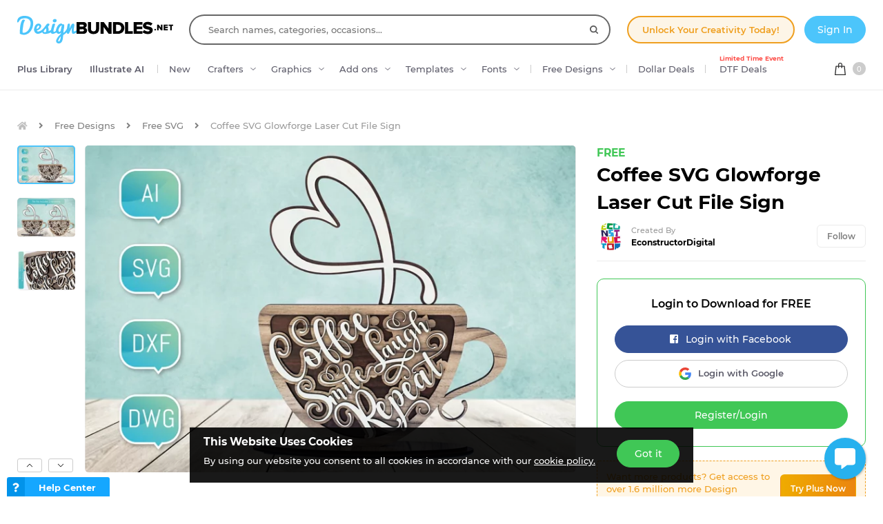

--- FILE ---
content_type: application/javascript
request_url: https://fbcd.co/js/core/free-main.min.js?v=3.3.86
body_size: 60605
content:
/*! For license information please see free-main.min.js.LICENSE.txt */
!function(){var t={72505:function(t,e,r){t.exports=r(18015)},35592:function(t,e,r){"use strict";var n=r(9516),o=r(7522),i=r(33948),a=r(79106),s=r(99615),u=r(62012),c=r(64202),l=r(47763);t.exports=function(t){return new Promise((function(e,r){var f=t.data,d=t.headers,h=t.responseType;n.isFormData(f)&&delete d["Content-Type"];var p=new XMLHttpRequest;if(t.auth){var v=t.auth.username||"",m=t.auth.password?unescape(encodeURIComponent(t.auth.password)):"";d.Authorization="Basic "+btoa(v+":"+m)}var g=s(t.baseURL,t.url);function y(){if(p){var n="getAllResponseHeaders"in p?u(p.getAllResponseHeaders()):null,i={data:h&&"text"!==h&&"json"!==h?p.response:p.responseText,status:p.status,statusText:p.statusText,headers:n,config:t,request:p};o(e,r,i),p=null}}if(p.open(t.method.toUpperCase(),a(g,t.params,t.paramsSerializer),!0),p.timeout=t.timeout,"onloadend"in p?p.onloadend=y:p.onreadystatechange=function(){p&&4===p.readyState&&(0!==p.status||p.responseURL&&0===p.responseURL.indexOf("file:"))&&setTimeout(y)},p.onabort=function(){p&&(r(l("Request aborted",t,"ECONNABORTED",p)),p=null)},p.onerror=function(){r(l("Network Error",t,null,p)),p=null},p.ontimeout=function(){var e="timeout of "+t.timeout+"ms exceeded";t.timeoutErrorMessage&&(e=t.timeoutErrorMessage),r(l(e,t,t.transitional&&t.transitional.clarifyTimeoutError?"ETIMEDOUT":"ECONNABORTED",p)),p=null},n.isStandardBrowserEnv()){var b=(t.withCredentials||c(g))&&t.xsrfCookieName?i.read(t.xsrfCookieName):void 0;b&&(d[t.xsrfHeaderName]=b)}"setRequestHeader"in p&&n.forEach(d,(function(t,e){void 0===f&&"content-type"===e.toLowerCase()?delete d[e]:p.setRequestHeader(e,t)})),n.isUndefined(t.withCredentials)||(p.withCredentials=!!t.withCredentials),h&&"json"!==h&&(p.responseType=t.responseType),"function"==typeof t.onDownloadProgress&&p.addEventListener("progress",t.onDownloadProgress),"function"==typeof t.onUploadProgress&&p.upload&&p.upload.addEventListener("progress",t.onUploadProgress),t.cancelToken&&t.cancelToken.promise.then((function(t){p&&(p.abort(),r(t),p=null)})),f||(f=null),p.send(f)}))}},18015:function(t,e,r){"use strict";var n=r(9516),o=r(69012),i=r(35155),a=r(85343);function s(t){var e=new i(t),r=o(i.prototype.request,e);return n.extend(r,i.prototype,e),n.extend(r,e),r}var u=s(r(96987));u.Axios=i,u.create=function(t){return s(a(u.defaults,t))},u.Cancel=r(31928),u.CancelToken=r(3191),u.isCancel=r(93864),u.all=function(t){return Promise.all(t)},u.spread=r(17980),u.isAxiosError=r(45019),t.exports=u,t.exports.default=u},31928:function(t){"use strict";function e(t){this.message=t}e.prototype.toString=function(){return"Cancel"+(this.message?": "+this.message:"")},e.prototype.__CANCEL__=!0,t.exports=e},3191:function(t,e,r){"use strict";var n=r(31928);function o(t){if("function"!=typeof t)throw new TypeError("executor must be a function.");var e;this.promise=new Promise((function(t){e=t}));var r=this;t((function(t){r.reason||(r.reason=new n(t),e(r.reason))}))}o.prototype.throwIfRequested=function(){if(this.reason)throw this.reason},o.source=function(){var t;return{token:new o((function(e){t=e})),cancel:t}},t.exports=o},93864:function(t){"use strict";t.exports=function(t){return!(!t||!t.__CANCEL__)}},35155:function(t,e,r){"use strict";var n=r(9516),o=r(79106),i=r(83471),a=r(64490),s=r(85343),u=r(34841),c=u.validators;function l(t){this.defaults=t,this.interceptors={request:new i,response:new i}}l.prototype.request=function(t){"string"==typeof t?(t=arguments[1]||{}).url=arguments[0]:t=t||{},(t=s(this.defaults,t)).method?t.method=t.method.toLowerCase():this.defaults.method?t.method=this.defaults.method.toLowerCase():t.method="get";var e=t.transitional;void 0!==e&&u.assertOptions(e,{silentJSONParsing:c.transitional(c.boolean,"1.0.0"),forcedJSONParsing:c.transitional(c.boolean,"1.0.0"),clarifyTimeoutError:c.transitional(c.boolean,"1.0.0")},!1);var r=[],n=!0;this.interceptors.request.forEach((function(e){"function"==typeof e.runWhen&&!1===e.runWhen(t)||(n=n&&e.synchronous,r.unshift(e.fulfilled,e.rejected))}));var o,i=[];if(this.interceptors.response.forEach((function(t){i.push(t.fulfilled,t.rejected)})),!n){var l=[a,void 0];for(Array.prototype.unshift.apply(l,r),l=l.concat(i),o=Promise.resolve(t);l.length;)o=o.then(l.shift(),l.shift());return o}for(var f=t;r.length;){var d=r.shift(),h=r.shift();try{f=d(f)}catch(t){h(t);break}}try{o=a(f)}catch(t){return Promise.reject(t)}for(;i.length;)o=o.then(i.shift(),i.shift());return o},l.prototype.getUri=function(t){return t=s(this.defaults,t),o(t.url,t.params,t.paramsSerializer).replace(/^\?/,"")},n.forEach(["delete","get","head","options"],(function(t){l.prototype[t]=function(e,r){return this.request(s(r||{},{method:t,url:e,data:(r||{}).data}))}})),n.forEach(["post","put","patch"],(function(t){l.prototype[t]=function(e,r,n){return this.request(s(n||{},{method:t,url:e,data:r}))}})),t.exports=l},83471:function(t,e,r){"use strict";var n=r(9516);function o(){this.handlers=[]}o.prototype.use=function(t,e,r){return this.handlers.push({fulfilled:t,rejected:e,synchronous:!!r&&r.synchronous,runWhen:r?r.runWhen:null}),this.handlers.length-1},o.prototype.eject=function(t){this.handlers[t]&&(this.handlers[t]=null)},o.prototype.forEach=function(t){n.forEach(this.handlers,(function(e){null!==e&&t(e)}))},t.exports=o},99615:function(t,e,r){"use strict";var n=r(29137),o=r(84680);t.exports=function(t,e){return t&&!n(e)?o(t,e):e}},47763:function(t,e,r){"use strict";var n=r(5449);t.exports=function(t,e,r,o,i){var a=new Error(t);return n(a,e,r,o,i)}},64490:function(t,e,r){"use strict";var n=r(9516),o=r(82881),i=r(93864),a=r(96987);function s(t){t.cancelToken&&t.cancelToken.throwIfRequested()}t.exports=function(t){return s(t),t.headers=t.headers||{},t.data=o.call(t,t.data,t.headers,t.transformRequest),t.headers=n.merge(t.headers.common||{},t.headers[t.method]||{},t.headers),n.forEach(["delete","get","head","post","put","patch","common"],(function(e){delete t.headers[e]})),(t.adapter||a.adapter)(t).then((function(e){return s(t),e.data=o.call(t,e.data,e.headers,t.transformResponse),e}),(function(e){return i(e)||(s(t),e&&e.response&&(e.response.data=o.call(t,e.response.data,e.response.headers,t.transformResponse))),Promise.reject(e)}))}},5449:function(t){"use strict";t.exports=function(t,e,r,n,o){return t.config=e,r&&(t.code=r),t.request=n,t.response=o,t.isAxiosError=!0,t.toJSON=function(){return{message:this.message,name:this.name,description:this.description,number:this.number,fileName:this.fileName,lineNumber:this.lineNumber,columnNumber:this.columnNumber,stack:this.stack,config:this.config,code:this.code}},t}},85343:function(t,e,r){"use strict";var n=r(9516);t.exports=function(t,e){e=e||{};var r={},o=["url","method","data"],i=["headers","auth","proxy","params"],a=["baseURL","transformRequest","transformResponse","paramsSerializer","timeout","timeoutMessage","withCredentials","adapter","responseType","xsrfCookieName","xsrfHeaderName","onUploadProgress","onDownloadProgress","decompress","maxContentLength","maxBodyLength","maxRedirects","transport","httpAgent","httpsAgent","cancelToken","socketPath","responseEncoding"],s=["validateStatus"];function u(t,e){return n.isPlainObject(t)&&n.isPlainObject(e)?n.merge(t,e):n.isPlainObject(e)?n.merge({},e):n.isArray(e)?e.slice():e}function c(o){n.isUndefined(e[o])?n.isUndefined(t[o])||(r[o]=u(void 0,t[o])):r[o]=u(t[o],e[o])}n.forEach(o,(function(t){n.isUndefined(e[t])||(r[t]=u(void 0,e[t]))})),n.forEach(i,c),n.forEach(a,(function(o){n.isUndefined(e[o])?n.isUndefined(t[o])||(r[o]=u(void 0,t[o])):r[o]=u(void 0,e[o])})),n.forEach(s,(function(n){n in e?r[n]=u(t[n],e[n]):n in t&&(r[n]=u(void 0,t[n]))}));var l=o.concat(i).concat(a).concat(s),f=Object.keys(t).concat(Object.keys(e)).filter((function(t){return-1===l.indexOf(t)}));return n.forEach(f,c),r}},7522:function(t,e,r){"use strict";var n=r(47763);t.exports=function(t,e,r){var o=r.config.validateStatus;r.status&&o&&!o(r.status)?e(n("Request failed with status code "+r.status,r.config,null,r.request,r)):t(r)}},82881:function(t,e,r){"use strict";var n=r(9516),o=r(96987);t.exports=function(t,e,r){var i=this||o;return n.forEach(r,(function(r){t=r.call(i,t,e)})),t}},96987:function(t,e,r){"use strict";var n=r(65606),o=r(9516),i=r(7018),a=r(5449),s={"Content-Type":"application/x-www-form-urlencoded"};function u(t,e){!o.isUndefined(t)&&o.isUndefined(t["Content-Type"])&&(t["Content-Type"]=e)}var c,l={transitional:{silentJSONParsing:!0,forcedJSONParsing:!0,clarifyTimeoutError:!1},adapter:(("undefined"!=typeof XMLHttpRequest||void 0!==n&&"[object process]"===Object.prototype.toString.call(n))&&(c=r(35592)),c),transformRequest:[function(t,e){return i(e,"Accept"),i(e,"Content-Type"),o.isFormData(t)||o.isArrayBuffer(t)||o.isBuffer(t)||o.isStream(t)||o.isFile(t)||o.isBlob(t)?t:o.isArrayBufferView(t)?t.buffer:o.isURLSearchParams(t)?(u(e,"application/x-www-form-urlencoded;charset=utf-8"),t.toString()):o.isObject(t)||e&&"application/json"===e["Content-Type"]?(u(e,"application/json"),JSON.stringify(t)):t}],transformResponse:[function(t){var e=this.transitional,r=e&&e.silentJSONParsing,n=e&&e.forcedJSONParsing,i=!r&&"json"===this.responseType;if(i||n&&o.isString(t)&&t.length)try{return JSON.parse(t)}catch(t){if(i){if("SyntaxError"===t.name)throw a(t,this,"E_JSON_PARSE");throw t}}return t}],timeout:0,xsrfCookieName:"XSRF-TOKEN",xsrfHeaderName:"X-XSRF-TOKEN",maxContentLength:-1,maxBodyLength:-1,validateStatus:function(t){return t>=200&&t<300}};l.headers={common:{Accept:"application/json, text/plain, */*"}},o.forEach(["delete","get","head"],(function(t){l.headers[t]={}})),o.forEach(["post","put","patch"],(function(t){l.headers[t]=o.merge(s)})),t.exports=l},69012:function(t){"use strict";t.exports=function(t,e){return function(){for(var r=new Array(arguments.length),n=0;n<r.length;n++)r[n]=arguments[n];return t.apply(e,r)}}},79106:function(t,e,r){"use strict";var n=r(9516);function o(t){return encodeURIComponent(t).replace(/%3A/gi,":").replace(/%24/g,"$").replace(/%2C/gi,",").replace(/%20/g,"+").replace(/%5B/gi,"[").replace(/%5D/gi,"]")}t.exports=function(t,e,r){if(!e)return t;var i;if(r)i=r(e);else if(n.isURLSearchParams(e))i=e.toString();else{var a=[];n.forEach(e,(function(t,e){null!=t&&(n.isArray(t)?e+="[]":t=[t],n.forEach(t,(function(t){n.isDate(t)?t=t.toISOString():n.isObject(t)&&(t=JSON.stringify(t)),a.push(o(e)+"="+o(t))})))})),i=a.join("&")}if(i){var s=t.indexOf("#");-1!==s&&(t=t.slice(0,s)),t+=(-1===t.indexOf("?")?"?":"&")+i}return t}},84680:function(t){"use strict";t.exports=function(t,e){return e?t.replace(/\/+$/,"")+"/"+e.replace(/^\/+/,""):t}},33948:function(t,e,r){"use strict";var n=r(9516);t.exports=n.isStandardBrowserEnv()?{write:function(t,e,r,o,i,a){var s=[];s.push(t+"="+encodeURIComponent(e)),n.isNumber(r)&&s.push("expires="+new Date(r).toGMTString()),n.isString(o)&&s.push("path="+o),n.isString(i)&&s.push("domain="+i),!0===a&&s.push("secure"),document.cookie=s.join("; ")},read:function(t){var e=document.cookie.match(new RegExp("(^|;\\s*)("+t+")=([^;]*)"));return e?decodeURIComponent(e[3]):null},remove:function(t){this.write(t,"",Date.now()-864e5)}}:{write:function(){},read:function(){return null},remove:function(){}}},29137:function(t){"use strict";t.exports=function(t){return/^([a-z][a-z\d\+\-\.]*:)?\/\//i.test(t)}},45019:function(t){"use strict";t.exports=function(t){return"object"==typeof t&&!0===t.isAxiosError}},64202:function(t,e,r){"use strict";var n=r(9516);t.exports=n.isStandardBrowserEnv()?function(){var t,e=/(msie|trident)/i.test(navigator.userAgent),r=document.createElement("a");function o(t){var n=t;return e&&(r.setAttribute("href",n),n=r.href),r.setAttribute("href",n),{href:r.href,protocol:r.protocol?r.protocol.replace(/:$/,""):"",host:r.host,search:r.search?r.search.replace(/^\?/,""):"",hash:r.hash?r.hash.replace(/^#/,""):"",hostname:r.hostname,port:r.port,pathname:"/"===r.pathname.charAt(0)?r.pathname:"/"+r.pathname}}return t=o(window.location.href),function(e){var r=n.isString(e)?o(e):e;return r.protocol===t.protocol&&r.host===t.host}}():function(){return!0}},7018:function(t,e,r){"use strict";var n=r(9516);t.exports=function(t,e){n.forEach(t,(function(r,n){n!==e&&n.toUpperCase()===e.toUpperCase()&&(t[e]=r,delete t[n])}))}},62012:function(t,e,r){"use strict";var n=r(9516),o=["age","authorization","content-length","content-type","etag","expires","from","host","if-modified-since","if-unmodified-since","last-modified","location","max-forwards","proxy-authorization","referer","retry-after","user-agent"];t.exports=function(t){var e,r,i,a={};return t?(n.forEach(t.split("\n"),(function(t){if(i=t.indexOf(":"),e=n.trim(t.substr(0,i)).toLowerCase(),r=n.trim(t.substr(i+1)),e){if(a[e]&&o.indexOf(e)>=0)return;a[e]="set-cookie"===e?(a[e]?a[e]:[]).concat([r]):a[e]?a[e]+", "+r:r}})),a):a}},17980:function(t){"use strict";t.exports=function(t){return function(e){return t.apply(null,e)}}},34841:function(t,e,r){"use strict";var n=r(64198),o={};["object","boolean","number","function","string","symbol"].forEach((function(t,e){o[t]=function(r){return typeof r===t||"a"+(e<1?"n ":" ")+t}}));var i={},a=n.version.split(".");function s(t,e){for(var r=e?e.split("."):a,n=t.split("."),o=0;o<3;o++){if(r[o]>n[o])return!0;if(r[o]<n[o])return!1}return!1}o.transitional=function(t,e,r){var o=e&&s(e);function a(t,e){return"[Axios v"+n.version+"] Transitional option '"+t+"'"+e+(r?". "+r:"")}return function(r,n,s){if(!1===t)throw new Error(a(n," has been removed in "+e));return o&&!i[n]&&(i[n]=!0,console.warn(a(n," has been deprecated since v"+e+" and will be removed in the near future"))),!t||t(r,n,s)}},t.exports={isOlderVersion:s,assertOptions:function(t,e,r){if("object"!=typeof t)throw new TypeError("options must be an object");for(var n=Object.keys(t),o=n.length;o-- >0;){var i=n[o],a=e[i];if(a){var s=t[i],u=void 0===s||a(s,i,t);if(!0!==u)throw new TypeError("option "+i+" must be "+u)}else if(!0!==r)throw Error("Unknown option "+i)}},validators:o}},9516:function(t,e,r){"use strict";var n=r(69012),o=Object.prototype.toString;function i(t){return"[object Array]"===o.call(t)}function a(t){return void 0===t}function s(t){return null!==t&&"object"==typeof t}function u(t){if("[object Object]"!==o.call(t))return!1;var e=Object.getPrototypeOf(t);return null===e||e===Object.prototype}function c(t){return"[object Function]"===o.call(t)}function l(t,e){if(null!=t)if("object"!=typeof t&&(t=[t]),i(t))for(var r=0,n=t.length;r<n;r++)e.call(null,t[r],r,t);else for(var o in t)Object.prototype.hasOwnProperty.call(t,o)&&e.call(null,t[o],o,t)}t.exports={isArray:i,isArrayBuffer:function(t){return"[object ArrayBuffer]"===o.call(t)},isBuffer:function(t){return null!==t&&!a(t)&&null!==t.constructor&&!a(t.constructor)&&"function"==typeof t.constructor.isBuffer&&t.constructor.isBuffer(t)},isFormData:function(t){return"undefined"!=typeof FormData&&t instanceof FormData},isArrayBufferView:function(t){return"undefined"!=typeof ArrayBuffer&&ArrayBuffer.isView?ArrayBuffer.isView(t):t&&t.buffer&&t.buffer instanceof ArrayBuffer},isString:function(t){return"string"==typeof t},isNumber:function(t){return"number"==typeof t},isObject:s,isPlainObject:u,isUndefined:a,isDate:function(t){return"[object Date]"===o.call(t)},isFile:function(t){return"[object File]"===o.call(t)},isBlob:function(t){return"[object Blob]"===o.call(t)},isFunction:c,isStream:function(t){return s(t)&&c(t.pipe)},isURLSearchParams:function(t){return"undefined"!=typeof URLSearchParams&&t instanceof URLSearchParams},isStandardBrowserEnv:function(){return("undefined"==typeof navigator||"ReactNative"!==navigator.product&&"NativeScript"!==navigator.product&&"NS"!==navigator.product)&&("undefined"!=typeof window&&"undefined"!=typeof document)},forEach:l,merge:function t(){var e={};function r(r,n){u(e[n])&&u(r)?e[n]=t(e[n],r):u(r)?e[n]=t({},r):i(r)?e[n]=r.slice():e[n]=r}for(var n=0,o=arguments.length;n<o;n++)l(arguments[n],r);return e},extend:function(t,e,r){return l(e,(function(e,o){t[o]=r&&"function"==typeof e?n(e,r):e})),t},trim:function(t){return t.trim?t.trim():t.replace(/^\s+|\s+$/g,"")},stripBOM:function(t){return 65279===t.charCodeAt(0)&&(t=t.slice(1)),t}}},57576:function(t){var e;e=function(){return function(){var t={686:function(t,e,r){"use strict";r.d(e,{default:function(){return S}});var n=r(279),o=r.n(n),i=r(370),a=r.n(i),s=r(817),u=r.n(s);function c(t){try{return document.execCommand(t)}catch(t){return!1}}var l=function(t){var e=u()(t);return c("cut"),e},f=function(t,e){var r=function(t){var e="rtl"===document.documentElement.getAttribute("dir"),r=document.createElement("textarea");r.style.fontSize="12pt",r.style.border="0",r.style.padding="0",r.style.margin="0",r.style.position="absolute",r.style[e?"right":"left"]="-9999px";var n=window.pageYOffset||document.documentElement.scrollTop;return r.style.top="".concat(n,"px"),r.setAttribute("readonly",""),r.value=t,r}(t);e.container.appendChild(r);var n=u()(r);return c("copy"),r.remove(),n},d=function(t){var e=arguments.length>1&&void 0!==arguments[1]?arguments[1]:{container:document.body},r="";return"string"==typeof t?r=f(t,e):t instanceof HTMLInputElement&&!["text","search","url","tel","password"].includes(null==t?void 0:t.type)?r=f(t.value,e):(r=u()(t),c("copy")),r};function h(t){return h="function"==typeof Symbol&&"symbol"==typeof Symbol.iterator?function(t){return typeof t}:function(t){return t&&"function"==typeof Symbol&&t.constructor===Symbol&&t!==Symbol.prototype?"symbol":typeof t},h(t)}var p=function(){var t=arguments.length>0&&void 0!==arguments[0]?arguments[0]:{},e=t.action,r=void 0===e?"copy":e,n=t.container,o=t.target,i=t.text;if("copy"!==r&&"cut"!==r)throw new Error('Invalid "action" value, use either "copy" or "cut"');if(void 0!==o){if(!o||"object"!==h(o)||1!==o.nodeType)throw new Error('Invalid "target" value, use a valid Element');if("copy"===r&&o.hasAttribute("disabled"))throw new Error('Invalid "target" attribute. Please use "readonly" instead of "disabled" attribute');if("cut"===r&&(o.hasAttribute("readonly")||o.hasAttribute("disabled")))throw new Error('Invalid "target" attribute. You can\'t cut text from elements with "readonly" or "disabled" attributes')}return i?d(i,{container:n}):o?"cut"===r?l(o):d(o,{container:n}):void 0};function v(t){return v="function"==typeof Symbol&&"symbol"==typeof Symbol.iterator?function(t){return typeof t}:function(t){return t&&"function"==typeof Symbol&&t.constructor===Symbol&&t!==Symbol.prototype?"symbol":typeof t},v(t)}function m(t,e){for(var r=0;r<e.length;r++){var n=e[r];n.enumerable=n.enumerable||!1,n.configurable=!0,"value"in n&&(n.writable=!0),Object.defineProperty(t,n.key,n)}}function g(t,e){return g=Object.setPrototypeOf||function(t,e){return t.__proto__=e,t},g(t,e)}function y(t){var e=function(){if("undefined"==typeof Reflect||!Reflect.construct)return!1;if(Reflect.construct.sham)return!1;if("function"==typeof Proxy)return!0;try{return Date.prototype.toString.call(Reflect.construct(Date,[],(function(){}))),!0}catch(t){return!1}}();return function(){var r,n=b(t);if(e){var o=b(this).constructor;r=Reflect.construct(n,arguments,o)}else r=n.apply(this,arguments);return function(t,e){return!e||"object"!==v(e)&&"function"!=typeof e?function(t){if(void 0===t)throw new ReferenceError("this hasn't been initialised - super() hasn't been called");return t}(t):e}(this,r)}}function b(t){return b=Object.setPrototypeOf?Object.getPrototypeOf:function(t){return t.__proto__||Object.getPrototypeOf(t)},b(t)}function w(t,e){var r="data-clipboard-".concat(t);if(e.hasAttribute(r))return e.getAttribute(r)}var x=function(t){!function(t,e){if("function"!=typeof e&&null!==e)throw new TypeError("Super expression must either be null or a function");t.prototype=Object.create(e&&e.prototype,{constructor:{value:t,writable:!0,configurable:!0}}),e&&g(t,e)}(i,t);var e,r,n,o=y(i);function i(t,e){var r;return function(t,e){if(!(t instanceof e))throw new TypeError("Cannot call a class as a function")}(this,i),(r=o.call(this)).resolveOptions(e),r.listenClick(t),r}return e=i,r=[{key:"resolveOptions",value:function(){var t=arguments.length>0&&void 0!==arguments[0]?arguments[0]:{};this.action="function"==typeof t.action?t.action:this.defaultAction,this.target="function"==typeof t.target?t.target:this.defaultTarget,this.text="function"==typeof t.text?t.text:this.defaultText,this.container="object"===v(t.container)?t.container:document.body}},{key:"listenClick",value:function(t){var e=this;this.listener=a()(t,"click",(function(t){return e.onClick(t)}))}},{key:"onClick",value:function(t){var e=t.delegateTarget||t.currentTarget,r=this.action(e)||"copy",n=p({action:r,container:this.container,target:this.target(e),text:this.text(e)});this.emit(n?"success":"error",{action:r,text:n,trigger:e,clearSelection:function(){e&&e.focus(),window.getSelection().removeAllRanges()}})}},{key:"defaultAction",value:function(t){return w("action",t)}},{key:"defaultTarget",value:function(t){var e=w("target",t);if(e)return document.querySelector(e)}},{key:"defaultText",value:function(t){return w("text",t)}},{key:"destroy",value:function(){this.listener.destroy()}}],n=[{key:"copy",value:function(t){var e=arguments.length>1&&void 0!==arguments[1]?arguments[1]:{container:document.body};return d(t,e)}},{key:"cut",value:function(t){return l(t)}},{key:"isSupported",value:function(){var t=arguments.length>0&&void 0!==arguments[0]?arguments[0]:["copy","cut"],e="string"==typeof t?[t]:t,r=!!document.queryCommandSupported;return e.forEach((function(t){r=r&&!!document.queryCommandSupported(t)})),r}}],r&&m(e.prototype,r),n&&m(e,n),i}(o()),S=x},828:function(t){if("undefined"!=typeof Element&&!Element.prototype.matches){var e=Element.prototype;e.matches=e.matchesSelector||e.mozMatchesSelector||e.msMatchesSelector||e.oMatchesSelector||e.webkitMatchesSelector}t.exports=function(t,e){for(;t&&9!==t.nodeType;){if("function"==typeof t.matches&&t.matches(e))return t;t=t.parentNode}}},438:function(t,e,r){var n=r(828);function o(t,e,r,n,o){var a=i.apply(this,arguments);return t.addEventListener(r,a,o),{destroy:function(){t.removeEventListener(r,a,o)}}}function i(t,e,r,o){return function(r){r.delegateTarget=n(r.target,e),r.delegateTarget&&o.call(t,r)}}t.exports=function(t,e,r,n,i){return"function"==typeof t.addEventListener?o.apply(null,arguments):"function"==typeof r?o.bind(null,document).apply(null,arguments):("string"==typeof t&&(t=document.querySelectorAll(t)),Array.prototype.map.call(t,(function(t){return o(t,e,r,n,i)})))}},879:function(t,e){e.node=function(t){return void 0!==t&&t instanceof HTMLElement&&1===t.nodeType},e.nodeList=function(t){var r=Object.prototype.toString.call(t);return void 0!==t&&("[object NodeList]"===r||"[object HTMLCollection]"===r)&&"length"in t&&(0===t.length||e.node(t[0]))},e.string=function(t){return"string"==typeof t||t instanceof String},e.fn=function(t){return"[object Function]"===Object.prototype.toString.call(t)}},370:function(t,e,r){var n=r(879),o=r(438);t.exports=function(t,e,r){if(!t&&!e&&!r)throw new Error("Missing required arguments");if(!n.string(e))throw new TypeError("Second argument must be a String");if(!n.fn(r))throw new TypeError("Third argument must be a Function");if(n.node(t))return function(t,e,r){return t.addEventListener(e,r),{destroy:function(){t.removeEventListener(e,r)}}}(t,e,r);if(n.nodeList(t))return function(t,e,r){return Array.prototype.forEach.call(t,(function(t){t.addEventListener(e,r)})),{destroy:function(){Array.prototype.forEach.call(t,(function(t){t.removeEventListener(e,r)}))}}}(t,e,r);if(n.string(t))return function(t,e,r){return o(document.body,t,e,r)}(t,e,r);throw new TypeError("First argument must be a String, HTMLElement, HTMLCollection, or NodeList")}},817:function(t){t.exports=function(t){var e;if("SELECT"===t.nodeName)t.focus(),e=t.value;else if("INPUT"===t.nodeName||"TEXTAREA"===t.nodeName){var r=t.hasAttribute("readonly");r||t.setAttribute("readonly",""),t.select(),t.setSelectionRange(0,t.value.length),r||t.removeAttribute("readonly"),e=t.value}else{t.hasAttribute("contenteditable")&&t.focus();var n=window.getSelection(),o=document.createRange();o.selectNodeContents(t),n.removeAllRanges(),n.addRange(o),e=n.toString()}return e}},279:function(t){function e(){}e.prototype={on:function(t,e,r){var n=this.e||(this.e={});return(n[t]||(n[t]=[])).push({fn:e,ctx:r}),this},once:function(t,e,r){var n=this;function o(){n.off(t,o),e.apply(r,arguments)}return o._=e,this.on(t,o,r)},emit:function(t){for(var e=[].slice.call(arguments,1),r=((this.e||(this.e={}))[t]||[]).slice(),n=0,o=r.length;n<o;n++)r[n].fn.apply(r[n].ctx,e);return this},off:function(t,e){var r=this.e||(this.e={}),n=r[t],o=[];if(n&&e)for(var i=0,a=n.length;i<a;i++)n[i].fn!==e&&n[i].fn._!==e&&o.push(n[i]);return o.length?r[t]=o:delete r[t],this}},t.exports=e,t.exports.TinyEmitter=e}},e={};function r(n){if(e[n])return e[n].exports;var o=e[n]={exports:{}};return t[n](o,o.exports,r),o.exports}return r.n=function(t){var e=t&&t.__esModule?function(){return t.default}:function(){return t};return r.d(e,{a:e}),e},r.d=function(t,e){for(var n in e)r.o(e,n)&&!r.o(t,n)&&Object.defineProperty(t,n,{enumerable:!0,get:e[n]})},r.o=function(t,e){return Object.prototype.hasOwnProperty.call(t,e)},r(686)}().default},t.exports=e()},87630:function(t){t.exports=["WebView","(iPhone|iPod|iPad)(?!.*Safari)","Android.*(;\\s+wv|Version/\\d.\\d\\s+Chrome/\\d+(\\.0){3})","Linux; U; Android"]},3540:function(t,e,r){var n=r(87630),o=new RegExp("("+n.join("|")+")","ig");t.exports=function(t){return!!t.match(o)}},96398:function(){var t,e,r,n,o,i;(t=jQuery,SidePanels,e=t("body"),r=".ppDownloadIcon",n=".ppLabelText",o=t("#plus-panel"),i=function(){t(r).tooltip("dispose"),t(n).text(Translator.trans("panel.download_in_progress")+" ..."),setTimeout((function(){t(r).html('<i class="fa fa-spinner fa-spin" aria-hidden="true"></i>')}),100),setTimeout((function(){t(n).text(Translator.trans("panel.successfully_downloaded")),t(r).html('<i class="fa fa-check vert-hori-align" aria-hidden="true"></i>'),t(r).attr("data-original-title",Translator.trans("panel.download_successful")),t(r).tooltip(),t(r).addClass("downloaded")}),1e3)},{init:function(){e.on("click",".free-font-download-btn",(function(e){i(),o.length?SidePanels.togglePanel(o):t(".modalspec").modal("show")})).on("click",r,(function(e){t(this).hasClass("downloaded")||i()}))}}).init()},50216:function(t,e,r){var n,o;n=[r(41669)],void 0===(o=function(t){return e=t,void function(){"use strict";var t={thumbnail:!0,animateThumb:!0,currentPagerPosition:"middle",thumbWidth:100,thumbHeight:"80px",thumbContHeight:100,thumbMargin:5,exThumbImage:!1,showThumbByDefault:!0,toogleThumb:!0,pullCaptionUp:!0,enableThumbDrag:!0,enableThumbSwipe:!0,swipeThreshold:50,loadYoutubeThumbnail:!0,youtubeThumbSize:1,loadVimeoThumbnail:!0,vimeoThumbSize:"thumbnail_small",loadDailymotionThumbnail:!0},r=function(r){return this.core=e(r).data("lightGallery"),this.core.s=e.extend({},t,this.core.s),this.$el=e(r),this.$thumbOuter=null,this.thumbOuterWidth=0,this.thumbTotalWidth=this.core.$items.length*(this.core.s.thumbWidth+this.core.s.thumbMargin),this.thumbIndex=this.core.index,this.core.s.animateThumb&&(this.core.s.thumbHeight="100%"),this.left=0,this.init(),this};r.prototype.init=function(){var t=this;this.core.s.thumbnail&&this.core.$items.length>1&&(this.core.s.showThumbByDefault&&setTimeout((function(){t.core.$outer.addClass("lg-thumb-open")}),700),this.core.s.pullCaptionUp&&this.core.$outer.addClass("lg-pull-caption-up"),this.build(),this.core.s.animateThumb&&this.core.doCss()?(this.core.s.enableThumbDrag&&this.enableThumbDrag(),this.core.s.enableThumbSwipe&&this.enableThumbSwipe(),this.thumbClickable=!1):this.thumbClickable=!0,this.toogle(),this.thumbkeyPress())},r.prototype.build=function(){var t,r=this,n="",o="",i='<div class="lg-thumb-outer"><div class="lg-thumb lg-group"></div></div>';switch(this.core.s.vimeoThumbSize){case"thumbnail_large":o="640";break;case"thumbnail_medium":o="200x150";break;case"thumbnail_small":o="100x75"}function a(t,e,i){var a,s=r.core.isVideo(t,i)||{},u="";s.youtube||s.vimeo||s.dailymotion?s.youtube?a=r.core.s.loadYoutubeThumbnail?"//img.youtube.com/vi/"+s.youtube[1]+"/"+r.core.s.youtubeThumbSize+".jpg":e:s.vimeo?r.core.s.loadVimeoThumbnail?(a="//i.vimeocdn.com/video/error_"+o+".jpg",u=s.vimeo[1]):a=e:s.dailymotion&&(a=r.core.s.loadDailymotionThumbnail?"//www.dailymotion.com/thumbnail/video/"+s.dailymotion[1]:e):a=e,n+='<div data-vimeo-id="'+u+'" class="lg-thumb-item" style="width:'+r.core.s.thumbWidth+"px; height: "+r.core.s.thumbHeight+"; margin-right: "+r.core.s.thumbMargin+'px"><img src="'+a+'" /></div>',u=""}if(r.core.$outer.addClass("lg-has-thumb"),r.core.$outer.find(".lg").append(i),r.$thumbOuter=r.core.$outer.find(".lg-thumb-outer"),r.thumbOuterWidth=r.$thumbOuter.width(),r.core.s.animateThumb&&r.core.$outer.find(".lg-thumb").css({width:r.thumbTotalWidth+"px",position:"relative"}),this.core.s.animateThumb&&r.$thumbOuter.css("height",r.core.s.thumbContHeight+"px"),r.core.s.dynamic)for(var s=0;s<r.core.s.dynamicEl.length;s++)a(r.core.s.dynamicEl[s].src,r.core.s.dynamicEl[s].thumb,s);else r.core.$items.each((function(t){r.core.s.exThumbImage?a(e(this).attr("href")||e(this).attr("data-src"),e(this).attr(r.core.s.exThumbImage),t):a(e(this).attr("href")||e(this).attr("data-src"),e(this).find("img").attr("src"),t)}));r.core.$outer.find(".lg-thumb").html(n),(t=r.core.$outer.find(".lg-thumb-item")).each((function(){var t=e(this),n=t.attr("data-vimeo-id");n&&e.getJSON("//www.vimeo.com/api/v2/video/"+n+".json?callback=?",{format:"json"},(function(e){t.find("img").attr("src",e[0][r.core.s.vimeoThumbSize])}))})),t.eq(r.core.index).addClass("active"),r.core.$el.on("onBeforeSlide.lg.tm",(function(){t.removeClass("active"),t.eq(r.core.index).addClass("active")})),t.on("click.lg touchend.lg",(function(){var t=e(this);setTimeout((function(){(r.thumbClickable&&!r.core.lgBusy||!r.core.doCss())&&(r.core.index=t.index(),r.core.slide(r.core.index,!1,!0,!1))}),50)})),r.core.$el.on("onBeforeSlide.lg.tm",(function(){r.animateThumb(r.core.index)})),e(window).on("resize.lg.thumb orientationchange.lg.thumb",(function(){setTimeout((function(){r.animateThumb(r.core.index),r.thumbOuterWidth=r.$thumbOuter.width()}),200)}))},r.prototype.setTranslate=function(t){this.core.$outer.find(".lg-thumb").css({transform:"translate3d(-"+t+"px, 0px, 0px)"})},r.prototype.animateThumb=function(t){var e=this.core.$outer.find(".lg-thumb");if(this.core.s.animateThumb){var r;switch(this.core.s.currentPagerPosition){case"left":r=0;break;case"middle":r=this.thumbOuterWidth/2-this.core.s.thumbWidth/2;break;case"right":r=this.thumbOuterWidth-this.core.s.thumbWidth}this.left=(this.core.s.thumbWidth+this.core.s.thumbMargin)*t-1-r,this.left>this.thumbTotalWidth-this.thumbOuterWidth&&(this.left=this.thumbTotalWidth-this.thumbOuterWidth),this.left<0&&(this.left=0),this.core.lGalleryOn?(e.hasClass("on")||this.core.$outer.find(".lg-thumb").css("transition-duration",this.core.s.speed+"ms"),this.core.doCss()||e.animate({left:-this.left+"px"},this.core.s.speed)):this.core.doCss()||e.css("left",-this.left+"px"),this.setTranslate(this.left)}},r.prototype.enableThumbDrag=function(){var t=this,r=0,n=0,o=!1,i=!1,a=0;t.$thumbOuter.addClass("lg-grab"),t.core.$outer.find(".lg-thumb").on("mousedown.lg.thumb",(function(e){t.thumbTotalWidth>t.thumbOuterWidth&&(e.preventDefault(),r=e.pageX,o=!0,t.core.$outer.scrollLeft+=1,t.core.$outer.scrollLeft-=1,t.thumbClickable=!1,t.$thumbOuter.removeClass("lg-grab").addClass("lg-grabbing"))})),e(window).on("mousemove.lg.thumb",(function(e){o&&(a=t.left,i=!0,n=e.pageX,t.$thumbOuter.addClass("lg-dragging"),(a-=n-r)>t.thumbTotalWidth-t.thumbOuterWidth&&(a=t.thumbTotalWidth-t.thumbOuterWidth),a<0&&(a=0),t.setTranslate(a))})),e(window).on("mouseup.lg.thumb",(function(){i?(i=!1,t.$thumbOuter.removeClass("lg-dragging"),t.left=a,Math.abs(n-r)<t.core.s.swipeThreshold&&(t.thumbClickable=!0)):t.thumbClickable=!0,o&&(o=!1,t.$thumbOuter.removeClass("lg-grabbing").addClass("lg-grab"))}))},r.prototype.enableThumbSwipe=function(){var t=this,e=0,r=0,n=!1,o=0;t.core.$outer.find(".lg-thumb").on("touchstart.lg",(function(r){t.thumbTotalWidth>t.thumbOuterWidth&&(r.preventDefault(),e=r.originalEvent.targetTouches[0].pageX,t.thumbClickable=!1)})),t.core.$outer.find(".lg-thumb").on("touchmove.lg",(function(i){t.thumbTotalWidth>t.thumbOuterWidth&&(i.preventDefault(),r=i.originalEvent.targetTouches[0].pageX,n=!0,t.$thumbOuter.addClass("lg-dragging"),o=t.left,(o-=r-e)>t.thumbTotalWidth-t.thumbOuterWidth&&(o=t.thumbTotalWidth-t.thumbOuterWidth),o<0&&(o=0),t.setTranslate(o))})),t.core.$outer.find(".lg-thumb").on("touchend.lg",(function(){t.thumbTotalWidth>t.thumbOuterWidth&&n?(n=!1,t.$thumbOuter.removeClass("lg-dragging"),Math.abs(r-e)<t.core.s.swipeThreshold&&(t.thumbClickable=!0),t.left=o):t.thumbClickable=!0}))},r.prototype.toogle=function(){var t=this;t.core.s.toogleThumb&&(t.core.$outer.addClass("lg-can-toggle"),t.$thumbOuter.append('<button type="button" aria-label="Toggle thumbnails" class="lg-toogle-thumb lg-icon"></button>'),t.core.$outer.find(".lg-toogle-thumb").on("click.lg",(function(){t.core.$outer.toggleClass("lg-thumb-open")})))},r.prototype.thumbkeyPress=function(){var t=this;e(window).on("keydown.lg.thumb",(function(e){38===e.keyCode?(e.preventDefault(),t.core.$outer.addClass("lg-thumb-open")):40===e.keyCode&&(e.preventDefault(),t.core.$outer.removeClass("lg-thumb-open"))}))},r.prototype.destroy=function(){this.core.s.thumbnail&&this.core.$items.length>1&&(e(window).off("resize.lg.thumb orientationchange.lg.thumb keydown.lg.thumb"),this.$thumbOuter.remove(),this.core.$outer.removeClass("lg-has-thumb"))},e.fn.lightGallery.modules.Thumbnail=r}();var e}.apply(e,n))||(t.exports=o)},40232:function(t,e,r){var n,o;n=[r(41669)],void 0===(o=function(t){return e=t,void function(){"use strict";var t={videoMaxWidth:"855px",autoplayFirstVideo:!0,youtubePlayerParams:!1,vimeoPlayerParams:!1,dailymotionPlayerParams:!1,vkPlayerParams:!1,videojs:!1,videojsOptions:{}},r=function(r){return this.core=e(r).data("lightGallery"),this.$el=e(r),this.core.s=e.extend({},t,this.core.s),this.videoLoaded=!1,this.init(),this};function n(t,e,r,n){var o=this;if(o.core.$slide.eq(e).find(".lg-video").append(o.loadVideo(r,"lg-object",!0,e,n)),n)if(o.core.s.videojs)try{videojs(o.core.$slide.eq(e).find(".lg-html5").get(0),o.core.s.videojsOptions,(function(){!o.videoLoaded&&o.core.s.autoplayFirstVideo&&this.play()}))}catch(t){console.error("lightGallery:- Make sure you have included videojs")}else!o.videoLoaded&&o.core.s.autoplayFirstVideo&&o.core.$slide.eq(e).find(".lg-html5").get(0).play()}function o(t,e){var r=this.core.$slide.eq(e).find(".lg-video-cont");r.hasClass("lg-has-iframe")||(r.css("max-width",this.core.s.videoMaxWidth),this.videoLoaded=!0)}function i(t,r,n){var o,i=this,a=i.core.$slide.eq(r),s=a.find(".lg-youtube").get(0),u=a.find(".lg-vimeo").get(0),c=a.find(".lg-dailymotion").get(0),l=a.find(".lg-vk").get(0),f=a.find(".lg-html5").get(0);if(s)s.contentWindow.postMessage('{"event":"command","func":"pauseVideo","args":""}',"*");else if(u)try{new Vimeo.Player(u).pause().catch((function(t){console.error("Unable to pause the video:",t.name)}))}catch(t){console.warn("lightGallery:- Make sure you have included https://github.com/vimeo/player.js")}else if(c)c.contentWindow.postMessage("pause","*");else if(f)if(i.core.s.videojs)try{videojs(f).pause()}catch(t){console.error("lightGallery:- Make sure you have included videojs")}else f.pause();l&&e(l).attr("src",e(l).attr("src").replace("&autoplay","&noplay")),o=i.core.s.dynamic?i.core.s.dynamicEl[n].src:i.core.$items.eq(n).attr("href")||i.core.$items.eq(n).attr("data-src");var d=i.core.isVideo(o,n)||{};(d.youtube||d.vimeo||d.dailymotion||d.vk)&&i.core.$outer.addClass("lg-hide-download")}r.prototype.init=function(){var t=this;t.core.$el.on("hasVideo.lg.tm",n.bind(this)),t.core.$el.on("onAferAppendSlide.lg.tm",o.bind(this)),t.core.doCss()&&t.core.$items.length>1&&(t.core.s.enableSwipe||t.core.s.enableDrag)?t.core.$el.on("onSlideClick.lg.tm",(function(){var e=t.core.$slide.eq(t.core.index);t.loadVideoOnclick(e)})):t.core.$slide.on("click.lg",(function(){t.loadVideoOnclick(e(this))})),t.core.$el.on("onBeforeSlide.lg.tm",i.bind(this)),t.core.$el.on("onAfterSlide.lg.tm",(function(e,r){t.core.$slide.eq(r).removeClass("lg-video-playing")})),t.core.s.autoplayFirstVideo&&t.core.$el.on("onAferAppendSlide.lg.tm",(function(e,r){if(!t.core.lGalleryOn){var n=t.core.$slide.eq(r);setTimeout((function(){t.loadVideoOnclick(n)}),100)}}))},r.prototype.loadVideo=function(t,r,n,o,i){var a,s=this,u="",c=1,l="",f=this.core.isVideo(t,o)||{};if(a=(a=s.core.s.dynamic?s.core.s.dynamicEl[s.core.index].title:s.core.$items.eq(s.core.index).attr("title")||s.core.$items.eq(s.core.index).find("img").first().attr("alt"))?'title="'+a+'"':"",n&&(c=this.videoLoaded?0:this.core.s.autoplayFirstVideo?1:0),f.youtube)l="?wmode=opaque&autoplay="+c+"&enablejsapi=1",this.core.s.youtubePlayerParams&&(l=l+"&"+e.param(this.core.s.youtubePlayerParams)),u='<iframe allow="autoplay" class="lg-video-object lg-youtube '+r+'" '+a+' width="560" height="315" src="//www.youtube.com/embed/'+f.youtube[1]+l+'" frameborder="0" allowfullscreen></iframe>';else if(f.vimeo)l="?autoplay="+c,this.core.s.vimeoPlayerParams&&(l=l+"&"+e.param(this.core.s.vimeoPlayerParams)),u='<iframe allow="autoplay" class="lg-video-object lg-vimeo '+r+'" '+a+' width="560" height="315"  src="//player.vimeo.com/video/'+f.vimeo[1]+l+'" frameborder="0" webkitAllowFullScreen mozallowfullscreen allowFullScreen></iframe>';else if(f.dailymotion)l="?wmode=opaque&autoplay="+c+"&api=postMessage",this.core.s.dailymotionPlayerParams&&(l=l+"&"+e.param(this.core.s.dailymotionPlayerParams)),u='<iframe allow="autoplay" class="lg-video-object lg-dailymotion '+r+'" '+a+' width="560" height="315" src="//www.dailymotion.com/embed/video/'+f.dailymotion[1]+l+'" frameborder="0" allowfullscreen></iframe>';else if(f.html5){var d=i.substring(0,1);"."!==d&&"#"!==d||(i=e(i).html()),u=i}else f.vk&&(l="&autoplay="+c,this.core.s.vkPlayerParams&&(l=l+"&"+e.param(this.core.s.vkPlayerParams)),u='<iframe allow="autoplay" class="lg-video-object lg-vk '+r+'" '+a+' width="560" height="315" src="//vk.com/video_ext.php?'+f.vk[1]+l+'" frameborder="0" allowfullscreen></iframe>');return u},r.prototype.loadVideoOnclick=function(t){var e=this;if(t.find(".lg-object").hasClass("lg-has-poster")&&t.find(".lg-object").is(":visible"))if(t.hasClass("lg-has-video")){var r=t.find(".lg-youtube").get(0),n=t.find(".lg-vimeo").get(0),o=t.find(".lg-dailymotion").get(0),i=t.find(".lg-html5").get(0);if(r)r.contentWindow.postMessage('{"event":"command","func":"playVideo","args":""}',"*");else if(n)try{new Vimeo.Player(n).play().catch((function(t){console.error("error playing the video:",t.name)}))}catch(t){console.warn("lightGallery:- Make sure you have included https://github.com/vimeo/player.js")}else if(o)o.contentWindow.postMessage("play","*");else if(i)if(e.core.s.videojs)try{videojs(i).play()}catch(t){console.error("lightGallery:- Make sure you have included videojs")}else i.play();t.addClass("lg-video-playing")}else{t.addClass("lg-video-playing lg-has-video");var a=function(r,n){if(t.find(".lg-video").append(e.loadVideo(r,"",!1,e.core.index,n)),n)if(e.core.s.videojs)try{videojs(e.core.$slide.eq(e.core.index).find(".lg-html5").get(0),e.core.s.videojsOptions,(function(){this.play()}))}catch(t){console.error("lightGallery:- Make sure you have included videojs")}else e.core.$slide.eq(e.core.index).find(".lg-html5").get(0).play()};e.core.s.dynamic?a(e.core.s.dynamicEl[e.core.index].src,e.core.s.dynamicEl[e.core.index].html):a(e.core.$items.eq(e.core.index).attr("href")||e.core.$items.eq(e.core.index).attr("data-src"),e.core.$items.eq(e.core.index).attr("data-html"));var s=t.find(".lg-object");t.find(".lg-video").append(s),t.find(".lg-video-object").hasClass("lg-html5")||(t.removeClass("lg-complete"),t.find(".lg-video-object").on("load.lg error.lg",(function(){t.addClass("lg-complete")})))}},r.prototype.destroy=function(){this.videoLoaded=!1},e.fn.lightGallery.modules.video=r}();var e}.apply(e,n))||(t.exports=o)},64134:function(t,e,r){var n,o;n=[r(41669)],void 0===(o=function(t){return e=t,void function(){"use strict";var t={mode:"lg-slide",cssEasing:"ease",easing:"linear",speed:600,height:"100%",width:"100%",addClass:"",startClass:"lg-start-zoom",backdropDuration:150,hideBarsDelay:6e3,useLeft:!1,ariaLabelledby:"",ariaDescribedby:"",closable:!0,loop:!0,escKey:!0,keyPress:!0,controls:!0,slideEndAnimatoin:!0,hideControlOnEnd:!1,mousewheel:!0,getCaptionFromTitleOrAlt:!0,appendSubHtmlTo:".lg-sub-html",subHtmlSelectorRelative:!1,preload:1,showAfterLoad:!0,selector:"",selectWithin:"",nextHtml:"",prevHtml:"",index:!1,iframeMaxWidth:"100%",download:!0,counter:!0,appendCounterTo:".lg-toolbar",swipeThreshold:50,enableSwipe:!0,enableDrag:!0,dynamic:!1,dynamicEl:[],galleryId:1};function r(r,n){if(this.el=r,this.$el=e(r),this.s=e.extend({},t,n),this.s.dynamic&&"undefined"!==this.s.dynamicEl&&this.s.dynamicEl.constructor===Array&&!this.s.dynamicEl.length)throw"When using dynamic mode, you must also define dynamicEl as an Array.";return this.modules={},this.lGalleryOn=!1,this.lgBusy=!1,this.hideBartimeout=!1,this.isTouch="ontouchstart"in document.documentElement,this.s.slideEndAnimatoin&&(this.s.hideControlOnEnd=!1),this.s.dynamic?this.$items=this.s.dynamicEl:"this"===this.s.selector?this.$items=this.$el:""!==this.s.selector?this.s.selectWithin?this.$items=e(this.s.selectWithin).find(this.s.selector):this.$items=this.$el.find(e(this.s.selector)):this.$items=this.$el.children(),this.$slide="",this.$outer="",this.init(),this}r.prototype.init=function(){var t=this;t.s.preload>t.$items.length&&(t.s.preload=t.$items.length);var r=window.location.hash;r.indexOf("lg="+this.s.galleryId)>0&&(t.index=parseInt(r.split("&slide=")[1],10),e("body").addClass("lg-from-hash"),e("body").hasClass("lg-on")||(setTimeout((function(){t.build(t.index)})),e("body").addClass("lg-on"))),t.s.dynamic?(t.$el.trigger("onBeforeOpen.lg"),t.index=t.s.index||0,e("body").hasClass("lg-on")||setTimeout((function(){t.build(t.index),e("body").addClass("lg-on")}))):t.$items.on("click.lgcustom",(function(r){try{r.preventDefault(),r.preventDefault()}catch(t){r.returnValue=!1}t.$el.trigger("onBeforeOpen.lg"),t.index=t.s.index||t.$items.index(this),e("body").hasClass("lg-on")||(t.build(t.index),e("body").addClass("lg-on"))}))},r.prototype.build=function(t){var r=this;r.structure(),e.each(e.fn.lightGallery.modules,(function(t){r.modules[t]=new e.fn.lightGallery.modules[t](r.el)})),r.slide(t,!1,!1,!1),r.s.keyPress&&r.keyPress(),r.$items.length>1?(r.arrow(),setTimeout((function(){r.enableDrag(),r.enableSwipe()}),50),r.s.mousewheel&&r.mousewheel()):r.$slide.on("click.lg",(function(){r.$el.trigger("onSlideClick.lg")})),r.counter(),r.closeGallery(),r.$el.trigger("onAfterOpen.lg"),r.$outer.on("mousemove.lg click.lg touchstart.lg",(function(){r.$outer.removeClass("lg-hide-items"),clearTimeout(r.hideBartimeout),r.hideBartimeout=setTimeout((function(){r.$outer.addClass("lg-hide-items")}),r.s.hideBarsDelay)})),r.$outer.trigger("mousemove.lg")},r.prototype.structure=function(){var t,r="",n="",o=0,i="",a=this;for(e("body").append('<div class="lg-backdrop"></div>'),e(".lg-backdrop").css("transition-duration",this.s.backdropDuration+"ms"),o=0;o<this.$items.length;o++)r+='<div class="lg-item"></div>';if(this.s.controls&&this.$items.length>1&&(n='<div class="lg-actions"><button type="button" aria-label="Previous slide" class="lg-prev lg-icon">'+this.s.prevHtml+'</button><button type="button" aria-label="Next slide" class="lg-next lg-icon">'+this.s.nextHtml+"</button></div>"),".lg-sub-html"===this.s.appendSubHtmlTo&&(i='<div role="status" aria-live="polite" class="lg-sub-html"></div>'),t='<div tabindex="-1" aria-modal="true" '+(this.s.ariaLabelledby?'aria-labelledby="'+this.s.ariaLabelledby+'"':"")+" "+(this.s.ariaDescribedby?'aria-describedby="'+this.s.ariaDescribedby+'"':"")+' role="dialog" class="lg-outer '+this.s.addClass+" "+this.s.startClass+'"><div class="lg" style="width:'+this.s.width+"; height:"+this.s.height+'"><div class="lg-inner">'+r+'</div><div class="lg-toolbar lg-group"><button type="button" aria-label="Close gallery" class="lg-close lg-icon"></button></div>'+n+i+"</div></div>",e("body").append(t),this.$outer=e(".lg-outer"),this.$outer.focus(),this.$slide=this.$outer.find(".lg-item"),this.s.useLeft?(this.$outer.addClass("lg-use-left"),this.s.mode="lg-slide"):this.$outer.addClass("lg-use-css3"),a.setTop(),e(window).on("resize.lg orientationchange.lg",(function(){setTimeout((function(){a.setTop()}),100)})),this.$slide.eq(this.index).addClass("lg-current"),this.doCss()?this.$outer.addClass("lg-css3"):(this.$outer.addClass("lg-css"),this.s.speed=0),this.$outer.addClass(this.s.mode),this.s.enableDrag&&this.$items.length>1&&this.$outer.addClass("lg-grab"),this.s.showAfterLoad&&this.$outer.addClass("lg-show-after-load"),this.doCss()){var s=this.$outer.find(".lg-inner");s.css("transition-timing-function",this.s.cssEasing),s.css("transition-duration",this.s.speed+"ms")}setTimeout((function(){e(".lg-backdrop").addClass("in")})),setTimeout((function(){a.$outer.addClass("lg-visible")}),this.s.backdropDuration),this.s.download&&this.$outer.find(".lg-toolbar").append('<a id="lg-download" aria-label="Download" target="_blank" download class="lg-download lg-icon"></a>'),this.prevScrollTop=e(window).scrollTop()},r.prototype.setTop=function(){if("100%"!==this.s.height){var t=e(window).height(),r=(t-parseInt(this.s.height,10))/2,n=this.$outer.find(".lg");t>=parseInt(this.s.height,10)?n.css("top",r+"px"):n.css("top","0px")}},r.prototype.doCss=function(){var t=function(){var t=["transition","MozTransition","WebkitTransition","OTransition","msTransition","KhtmlTransition"],e=document.documentElement,r=0;for(r=0;r<t.length;r++)if(t[r]in e.style)return!0};return!!t()},r.prototype.isVideo=function(t,e){var r;if(r=this.s.dynamic?this.s.dynamicEl[e].html:this.$items.eq(e).attr("data-html"),!t)return r?{html5:!0}:(console.error("lightGallery :- data-src is not provided on slide item "+(e+1)+". Please make sure the selector property is properly configured. More info - http://sachinchoolur.github.io/lightGallery/demos/html-markup.html"),!1);var n=t.match(/\/\/(?:www\.)?youtu(?:\.be|be\.com|be-nocookie\.com)\/(?:watch\?v=|embed\/)?([a-z0-9\-\_\%]+)/i),o=t.match(/\/\/(?:www\.)?vimeo.com\/([0-9a-z\-_]+)/i),i=t.match(/\/\/(?:www\.)?dai.ly\/([0-9a-z\-_]+)/i),a=t.match(/\/\/(?:www\.)?(?:vk\.com|vkontakte\.ru)\/(?:video_ext\.php\?)(.*)/i);return n?{youtube:n}:o?{vimeo:o}:i?{dailymotion:i}:a?{vk:a}:void 0},r.prototype.counter=function(){this.s.counter&&e(this.s.appendCounterTo).append('<div id="lg-counter" role="status" aria-live="polite"><span id="lg-counter-current">'+(parseInt(this.index,10)+1)+'</span> / <span id="lg-counter-all">'+this.$items.length+"</span></div>")},r.prototype.addHtml=function(t){var r,n,o=null;if(this.s.dynamic?this.s.dynamicEl[t].subHtmlUrl?r=this.s.dynamicEl[t].subHtmlUrl:o=this.s.dynamicEl[t].subHtml:(n=this.$items.eq(t)).attr("data-sub-html-url")?r=n.attr("data-sub-html-url"):(o=n.attr("data-sub-html"),this.s.getCaptionFromTitleOrAlt&&!o&&(o=n.attr("title")||n.find("img").first().attr("alt"))),!r)if(null!=o){var i=o.substring(0,1);"."!==i&&"#"!==i||(o=this.s.subHtmlSelectorRelative&&!this.s.dynamic?n.find(o).html():e(o).html())}else o="";".lg-sub-html"===this.s.appendSubHtmlTo?r?this.$outer.find(this.s.appendSubHtmlTo).load(r):this.$outer.find(this.s.appendSubHtmlTo).html(o):r?this.$slide.eq(t).load(r):this.$slide.eq(t).append(o),null!=o&&(""===o?this.$outer.find(this.s.appendSubHtmlTo).addClass("lg-empty-html"):this.$outer.find(this.s.appendSubHtmlTo).removeClass("lg-empty-html")),this.$el.trigger("onAfterAppendSubHtml.lg",[t])},r.prototype.preload=function(t){var e=1,r=1;for(e=1;e<=this.s.preload&&!(e>=this.$items.length-t);e++)this.loadContent(t+e,!1,0);for(r=1;r<=this.s.preload&&!(t-r<0);r++)this.loadContent(t-r,!1,0)},r.prototype.loadContent=function(t,r,n){var o,i,a,s,u,c,l,f=this,d=!1,h=function(t){for(var r=[],n=[],o=0;o<t.length;o++){var a=t[o].split(" ");""===a[0]&&a.splice(0,1),n.push(a[0]),r.push(a[1])}for(var s=e(window).width(),u=0;u<r.length;u++)if(parseInt(r[u],10)>s){i=n[u];break}};if(f.s.dynamic)f.s.dynamicEl[t].poster&&(d=!0,a=f.s.dynamicEl[t].poster),c=f.s.dynamicEl[t].html,i=f.s.dynamicEl[t].src,l=f.s.dynamicEl[t].alt,f.s.dynamicEl[t].responsive&&h(f.s.dynamicEl[t].responsive.split(",")),s=f.s.dynamicEl[t].srcset,u=f.s.dynamicEl[t].sizes;else{var p=f.$items.eq(t);p.attr("data-poster")&&(d=!0,a=p.attr("data-poster")),c=p.attr("data-html"),i=p.attr("href")||p.attr("data-src"),l=p.attr("title")||p.find("img").first().attr("alt"),p.attr("data-responsive")&&h(p.attr("data-responsive").split(",")),s=p.attr("data-srcset"),u=p.attr("data-sizes")}var v=!1;f.s.dynamic?f.s.dynamicEl[t].iframe&&(v=!0):"true"===f.$items.eq(t).attr("data-iframe")&&(v=!0);var m=f.isVideo(i,t);if(!f.$slide.eq(t).hasClass("lg-loaded")){if(v)f.$slide.eq(t).prepend('<div class="lg-video-cont lg-has-iframe" style="max-width:'+f.s.iframeMaxWidth+'"><div class="lg-video"><iframe class="lg-object" frameborder="0" src="'+i+'"  allowfullscreen="true"></iframe></div></div>');else if(d){var g="";g=m&&m.youtube?"lg-has-youtube":m&&m.vimeo?"lg-has-vimeo":"lg-has-html5",f.$slide.eq(t).prepend('<div class="lg-video-cont '+g+' "><div class="lg-video"><span class="lg-video-play"></span><img class="lg-object lg-has-poster" src="'+a+'" /></div></div>')}else m?(f.$slide.eq(t).prepend('<div class="lg-video-cont "><div class="lg-video"></div></div>'),f.$el.trigger("hasVideo.lg",[t,i,c])):(l=l?'alt="'+l+'"':"",f.$slide.eq(t).prepend('<div class="lg-img-wrap"><img class="lg-object lg-image" '+l+' src="'+i+'" /></div>'));if(f.$el.trigger("onAferAppendSlide.lg",[t]),o=f.$slide.eq(t).find(".lg-object"),u&&o.attr("sizes",u),s){o.attr("srcset",s);try{picturefill({elements:[o[0]]})}catch(t){console.warn("lightGallery :- If you want srcset to be supported for older browser please include picturefil version 2 javascript library in your document.")}}".lg-sub-html"!==this.s.appendSubHtmlTo&&f.addHtml(t),f.$slide.eq(t).addClass("lg-loaded")}f.$slide.eq(t).find(".lg-object").on("load.lg error.lg",(function(){var r=0;n&&!e("body").hasClass("lg-from-hash")&&(r=n),setTimeout((function(){f.$slide.eq(t).addClass("lg-complete"),f.$el.trigger("onSlideItemLoad.lg",[t,n||0])}),r)})),m&&m.html5&&!d&&f.$slide.eq(t).addClass("lg-complete"),!0===r&&(f.$slide.eq(t).hasClass("lg-complete")?f.preload(t):f.$slide.eq(t).find(".lg-object").on("load.lg error.lg",(function(){f.preload(t)})))},r.prototype.slide=function(t,r,n,o){var i=this.$outer.find(".lg-current").index(),a=this;if(!a.lGalleryOn||i!==t){var s,u,c,l=this.$slide.length,f=a.lGalleryOn?this.s.speed:0;a.lgBusy||(this.s.download&&((s=a.s.dynamic?!1!==a.s.dynamicEl[t].downloadUrl&&(a.s.dynamicEl[t].downloadUrl||a.s.dynamicEl[t].src):"false"!==a.$items.eq(t).attr("data-download-url")&&(a.$items.eq(t).attr("data-download-url")||a.$items.eq(t).attr("href")||a.$items.eq(t).attr("data-src")))?(e("#lg-download").attr("href",s),a.$outer.removeClass("lg-hide-download")):a.$outer.addClass("lg-hide-download")),this.$el.trigger("onBeforeSlide.lg",[i,t,r,n]),a.lgBusy=!0,clearTimeout(a.hideBartimeout),".lg-sub-html"===this.s.appendSubHtmlTo&&setTimeout((function(){a.addHtml(t)}),f),this.arrowDisable(t),o||(t<i?o="prev":t>i&&(o="next")),r?(this.$slide.removeClass("lg-prev-slide lg-current lg-next-slide"),l>2?(u=t-1,c=t+1,(0===t&&i===l-1||t===l-1&&0===i)&&(c=0,u=l-1)):(u=0,c=1),"prev"===o?a.$slide.eq(c).addClass("lg-next-slide"):a.$slide.eq(u).addClass("lg-prev-slide"),a.$slide.eq(t).addClass("lg-current")):(a.$outer.addClass("lg-no-trans"),this.$slide.removeClass("lg-prev-slide lg-next-slide"),"prev"===o?(this.$slide.eq(t).addClass("lg-prev-slide"),this.$slide.eq(i).addClass("lg-next-slide")):(this.$slide.eq(t).addClass("lg-next-slide"),this.$slide.eq(i).addClass("lg-prev-slide")),setTimeout((function(){a.$slide.removeClass("lg-current"),a.$slide.eq(t).addClass("lg-current"),a.$outer.removeClass("lg-no-trans")}),50)),a.lGalleryOn?(setTimeout((function(){a.loadContent(t,!0,0)}),this.s.speed+50),setTimeout((function(){a.lgBusy=!1,a.$el.trigger("onAfterSlide.lg",[i,t,r,n])}),this.s.speed)):(a.loadContent(t,!0,a.s.backdropDuration),a.lgBusy=!1,a.$el.trigger("onAfterSlide.lg",[i,t,r,n])),a.lGalleryOn=!0,this.s.counter&&e("#lg-counter-current").text(t+1)),a.index=t}},r.prototype.goToNextSlide=function(t){var e=this,r=e.s.loop;t&&e.$slide.length<3&&(r=!1),e.lgBusy||(e.index+1<e.$slide.length?(e.index++,e.$el.trigger("onBeforeNextSlide.lg",[e.index]),e.slide(e.index,t,!1,"next")):r?(e.index=0,e.$el.trigger("onBeforeNextSlide.lg",[e.index]),e.slide(e.index,t,!1,"next")):e.s.slideEndAnimatoin&&!t&&(e.$outer.addClass("lg-right-end"),setTimeout((function(){e.$outer.removeClass("lg-right-end")}),400)))},r.prototype.goToPrevSlide=function(t){var e=this,r=e.s.loop;t&&e.$slide.length<3&&(r=!1),e.lgBusy||(e.index>0?(e.index--,e.$el.trigger("onBeforePrevSlide.lg",[e.index,t]),e.slide(e.index,t,!1,"prev")):r?(e.index=e.$items.length-1,e.$el.trigger("onBeforePrevSlide.lg",[e.index,t]),e.slide(e.index,t,!1,"prev")):e.s.slideEndAnimatoin&&!t&&(e.$outer.addClass("lg-left-end"),setTimeout((function(){e.$outer.removeClass("lg-left-end")}),400)))},r.prototype.keyPress=function(){var t=this;this.$items.length>1&&e(window).on("keyup.lg",(function(e){t.$items.length>1&&(37===e.keyCode&&(e.preventDefault(),t.goToPrevSlide()),39===e.keyCode&&(e.preventDefault(),t.goToNextSlide()))})),e(window).on("keydown.lg",(function(e){!0===t.s.escKey&&27===e.keyCode&&(e.preventDefault(),t.$outer.hasClass("lg-thumb-open")?t.$outer.removeClass("lg-thumb-open"):t.destroy())}))},r.prototype.arrow=function(){var t=this;this.$outer.find(".lg-prev").on("click.lg",(function(){t.goToPrevSlide()})),this.$outer.find(".lg-next").on("click.lg",(function(){t.goToNextSlide()}))},r.prototype.arrowDisable=function(t){!this.s.loop&&this.s.hideControlOnEnd&&(t+1<this.$slide.length?this.$outer.find(".lg-next").removeAttr("disabled").removeClass("disabled"):this.$outer.find(".lg-next").attr("disabled","disabled").addClass("disabled"),t>0?this.$outer.find(".lg-prev").removeAttr("disabled").removeClass("disabled"):this.$outer.find(".lg-prev").attr("disabled","disabled").addClass("disabled"))},r.prototype.setTranslate=function(t,e,r){this.s.useLeft?t.css("left",e):t.css({transform:"translate3d("+e+"px, "+r+"px, 0px)"})},r.prototype.touchMove=function(t,r){var n=r-t;Math.abs(n)>15&&(this.$outer.addClass("lg-dragging"),this.setTranslate(this.$slide.eq(this.index),n,0),this.setTranslate(e(".lg-prev-slide"),-this.$slide.eq(this.index).width()+n,0),this.setTranslate(e(".lg-next-slide"),this.$slide.eq(this.index).width()+n,0))},r.prototype.touchEnd=function(t){var e=this;"lg-slide"!==e.s.mode&&e.$outer.addClass("lg-slide"),this.$slide.not(".lg-current, .lg-prev-slide, .lg-next-slide").css("opacity","0"),setTimeout((function(){e.$outer.removeClass("lg-dragging"),t<0&&Math.abs(t)>e.s.swipeThreshold?e.goToNextSlide(!0):t>0&&Math.abs(t)>e.s.swipeThreshold?e.goToPrevSlide(!0):Math.abs(t)<5&&e.$el.trigger("onSlideClick.lg"),e.$slide.removeAttr("style")})),setTimeout((function(){e.$outer.hasClass("lg-dragging")||"lg-slide"===e.s.mode||e.$outer.removeClass("lg-slide")}),e.s.speed+100)},r.prototype.enableSwipe=function(){var t=this,e=0,r=0,n=!1;t.s.enableSwipe&&t.doCss()&&(t.$slide.on("touchstart.lg",(function(r){t.$outer.hasClass("lg-zoomed")||t.lgBusy||(r.preventDefault(),t.manageSwipeClass(),e=r.originalEvent.targetTouches[0].pageX)})),t.$slide.on("touchmove.lg",(function(o){t.$outer.hasClass("lg-zoomed")||(o.preventDefault(),r=o.originalEvent.targetTouches[0].pageX,t.touchMove(e,r),n=!0)})),t.$slide.on("touchend.lg",(function(){t.$outer.hasClass("lg-zoomed")||(n?(n=!1,t.touchEnd(r-e)):t.$el.trigger("onSlideClick.lg"))})))},r.prototype.enableDrag=function(){var t=this,r=0,n=0,o=!1,i=!1;t.s.enableDrag&&t.doCss()&&(t.$slide.on("mousedown.lg",(function(n){t.$outer.hasClass("lg-zoomed")||t.lgBusy||e(n.target).text().trim()||(n.preventDefault(),t.manageSwipeClass(),r=n.pageX,o=!0,t.$outer.scrollLeft+=1,t.$outer.scrollLeft-=1,t.$outer.removeClass("lg-grab").addClass("lg-grabbing"),t.$el.trigger("onDragstart.lg"))})),e(window).on("mousemove.lg",(function(e){o&&(i=!0,n=e.pageX,t.touchMove(r,n),t.$el.trigger("onDragmove.lg"))})),e(window).on("mouseup.lg",(function(a){i?(i=!1,t.touchEnd(n-r),t.$el.trigger("onDragend.lg")):(e(a.target).hasClass("lg-object")||e(a.target).hasClass("lg-video-play"))&&t.$el.trigger("onSlideClick.lg"),o&&(o=!1,t.$outer.removeClass("lg-grabbing").addClass("lg-grab"))})))},r.prototype.manageSwipeClass=function(){var t=this.index+1,e=this.index-1;this.s.loop&&this.$slide.length>2&&(0===this.index?e=this.$slide.length-1:this.index===this.$slide.length-1&&(t=0)),this.$slide.removeClass("lg-next-slide lg-prev-slide"),e>-1&&this.$slide.eq(e).addClass("lg-prev-slide"),this.$slide.eq(t).addClass("lg-next-slide")},r.prototype.mousewheel=function(){var t=this;t.$outer.on("mousewheel.lg",(function(e){e.deltaY&&(e.deltaY>0?t.goToPrevSlide():t.goToNextSlide(),e.preventDefault())}))},r.prototype.closeGallery=function(){var t=this,r=!1;this.$outer.find(".lg-close").on("click.lg",(function(){t.destroy()})),t.s.closable&&(t.$outer.on("mousedown.lg",(function(t){r=!!(e(t.target).is(".lg-outer")||e(t.target).is(".lg-item ")||e(t.target).is(".lg-img-wrap"))})),t.$outer.on("mousemove.lg",(function(){r=!1})),t.$outer.on("mouseup.lg",(function(n){(e(n.target).is(".lg-outer")||e(n.target).is(".lg-item ")||e(n.target).is(".lg-img-wrap")&&r)&&(t.$outer.hasClass("lg-dragging")||t.destroy())})))},r.prototype.destroy=function(t){var r=this;t||(r.$el.trigger("onBeforeClose.lg"),e(window).scrollTop(r.prevScrollTop)),t&&(r.s.dynamic||this.$items.off("click.lg click.lgcustom"),e.removeData(r.el,"lightGallery")),this.$el.off(".lg.tm"),e.each(e.fn.lightGallery.modules,(function(t){r.modules[t]&&r.modules[t].destroy()})),this.lGalleryOn=!1,clearTimeout(r.hideBartimeout),this.hideBartimeout=!1,e(window).off(".lg"),e("body").removeClass("lg-on lg-from-hash"),r.$outer&&r.$outer.removeClass("lg-visible"),e(".lg-backdrop").removeClass("in"),setTimeout((function(){r.$outer&&r.$outer.remove(),e(".lg-backdrop").remove(),t||r.$el.trigger("onCloseAfter.lg"),r.$el.focus()}),r.s.backdropDuration+50)},e.fn.lightGallery=function(t){return this.each((function(){if(e.data(this,"lightGallery"))try{e(this).data("lightGallery").init()}catch(t){console.error("lightGallery has not initiated properly")}else e.data(this,"lightGallery",new r(this,t))}))},e.fn.lightGallery.modules={}}();var e}.apply(e,n))||(t.exports=o)},65606:function(t){var e,r,n=t.exports={};function o(){throw new Error("setTimeout has not been defined")}function i(){throw new Error("clearTimeout has not been defined")}function a(t){if(e===setTimeout)return setTimeout(t,0);if((e===o||!e)&&setTimeout)return e=setTimeout,setTimeout(t,0);try{return e(t,0)}catch(r){try{return e.call(null,t,0)}catch(r){return e.call(this,t,0)}}}!function(){try{e="function"==typeof setTimeout?setTimeout:o}catch(t){e=o}try{r="function"==typeof clearTimeout?clearTimeout:i}catch(t){r=i}}();var s,u=[],c=!1,l=-1;function f(){c&&s&&(c=!1,s.length?u=s.concat(u):l=-1,u.length&&d())}function d(){if(!c){var t=a(f);c=!0;for(var e=u.length;e;){for(s=u,u=[];++l<e;)s&&s[l].run();l=-1,e=u.length}s=null,c=!1,function(t){if(r===clearTimeout)return clearTimeout(t);if((r===i||!r)&&clearTimeout)return r=clearTimeout,clearTimeout(t);try{return r(t)}catch(e){try{return r.call(null,t)}catch(e){return r.call(this,t)}}}(t)}}function h(t,e){this.fun=t,this.array=e}function p(){}n.nextTick=function(t){var e=new Array(arguments.length-1);if(arguments.length>1)for(var r=1;r<arguments.length;r++)e[r-1]=arguments[r];u.push(new h(t,e)),1!==u.length||c||a(d)},h.prototype.run=function(){this.fun.apply(null,this.array)},n.title="browser",n.browser=!0,n.env={},n.argv=[],n.version="",n.versions={},n.on=p,n.addListener=p,n.once=p,n.off=p,n.removeListener=p,n.removeAllListeners=p,n.emit=p,n.prependListener=p,n.prependOnceListener=p,n.listeners=function(t){return[]},n.binding=function(t){throw new Error("process.binding is not supported")},n.cwd=function(){return"/"},n.chdir=function(t){throw new Error("process.chdir is not supported")},n.umask=function(){return 0}},41669:function(t){"use strict";t.exports=jQuery},79306:function(t,e,r){"use strict";var n=r(94901),o=r(16823),i=TypeError;t.exports=function(t){if(n(t))return t;throw new i(o(t)+" is not a function")}},35548:function(t,e,r){"use strict";var n=r(33517),o=r(16823),i=TypeError;t.exports=function(t){if(n(t))return t;throw new i(o(t)+" is not a constructor")}},73506:function(t,e,r){"use strict";var n=r(13925),o=String,i=TypeError;t.exports=function(t){if(n(t))return t;throw new i("Can't set "+o(t)+" as a prototype")}},6469:function(t,e,r){"use strict";var n=r(78227),o=r(2360),i=r(24913).f,a=n("unscopables"),s=Array.prototype;void 0===s[a]&&i(s,a,{configurable:!0,value:o(null)}),t.exports=function(t){s[a][t]=!0}},57829:function(t,e,r){"use strict";var n=r(68183).charAt;t.exports=function(t,e,r){return e+(r?n(t,e).length:1)}},90679:function(t,e,r){"use strict";var n=r(1625),o=TypeError;t.exports=function(t,e){if(n(e,t))return t;throw new o("Incorrect invocation")}},28551:function(t,e,r){"use strict";var n=r(20034),o=String,i=TypeError;t.exports=function(t){if(n(t))return t;throw new i(o(t)+" is not an object")}},90235:function(t,e,r){"use strict";var n=r(59213).forEach,o=r(34598)("forEach");t.exports=o?[].forEach:function(t){return n(this,t,arguments.length>1?arguments[1]:void 0)}},97916:function(t,e,r){"use strict";var n=r(76080),o=r(69565),i=r(48981),a=r(96319),s=r(44209),u=r(33517),c=r(26198),l=r(97040),f=r(70081),d=r(50851),h=Array;t.exports=function(t){var e=i(t),r=u(this),p=arguments.length,v=p>1?arguments[1]:void 0,m=void 0!==v;m&&(v=n(v,p>2?arguments[2]:void 0));var g,y,b,w,x,S,T=d(e),O=0;if(!T||this===h&&s(T))for(g=c(e),y=r?new this(g):h(g);g>O;O++)S=m?v(e[O],O):e[O],l(y,O,S);else for(y=r?new this:[],x=(w=f(e,T)).next;!(b=o(x,w)).done;O++)S=m?a(w,v,[b.value,O],!0):b.value,l(y,O,S);return y.length=O,y}},19617:function(t,e,r){"use strict";var n=r(25397),o=r(35610),i=r(26198),a=function(t){return function(e,r,a){var s=n(e),u=i(s);if(0===u)return!t&&-1;var c,l=o(a,u);if(t&&r!=r){for(;u>l;)if((c=s[l++])!=c)return!0}else for(;u>l;l++)if((t||l in s)&&s[l]===r)return t||l||0;return!t&&-1}};t.exports={includes:a(!0),indexOf:a(!1)}},59213:function(t,e,r){"use strict";var n=r(76080),o=r(79504),i=r(47055),a=r(48981),s=r(26198),u=r(1469),c=o([].push),l=function(t){var e=1===t,r=2===t,o=3===t,l=4===t,f=6===t,d=7===t,h=5===t||f;return function(p,v,m,g){for(var y,b,w=a(p),x=i(w),S=s(x),T=n(v,m),O=0,E=g||u,j=e?E(p,S):r||d?E(p,0):void 0;S>O;O++)if((h||O in x)&&(b=T(y=x[O],O,w),t))if(e)j[O]=b;else if(b)switch(t){case 3:return!0;case 5:return y;case 6:return O;case 2:c(j,y)}else switch(t){case 4:return!1;case 7:c(j,y)}return f?-1:o||l?l:j}};t.exports={forEach:l(0),map:l(1),filter:l(2),some:l(3),every:l(4),find:l(5),findIndex:l(6),filterReject:l(7)}},70597:function(t,e,r){"use strict";var n=r(79039),o=r(78227),i=r(39519),a=o("species");t.exports=function(t){return i>=51||!n((function(){var e=[];return(e.constructor={})[a]=function(){return{foo:1}},1!==e[t](Boolean).foo}))}},34598:function(t,e,r){"use strict";var n=r(79039);t.exports=function(t,e){var r=[][t];return!!r&&n((function(){r.call(null,e||function(){return 1},1)}))}},67680:function(t,e,r){"use strict";var n=r(79504);t.exports=n([].slice)},74488:function(t,e,r){"use strict";var n=r(67680),o=Math.floor,i=function(t,e){var r=t.length;if(r<8)for(var a,s,u=1;u<r;){for(s=u,a=t[u];s&&e(t[s-1],a)>0;)t[s]=t[--s];s!==u++&&(t[s]=a)}else for(var c=o(r/2),l=i(n(t,0,c),e),f=i(n(t,c),e),d=l.length,h=f.length,p=0,v=0;p<d||v<h;)t[p+v]=p<d&&v<h?e(l[p],f[v])<=0?l[p++]:f[v++]:p<d?l[p++]:f[v++];return t};t.exports=i},87433:function(t,e,r){"use strict";var n=r(34376),o=r(33517),i=r(20034),a=r(78227)("species"),s=Array;t.exports=function(t){var e;return n(t)&&(e=t.constructor,(o(e)&&(e===s||n(e.prototype))||i(e)&&null===(e=e[a]))&&(e=void 0)),void 0===e?s:e}},1469:function(t,e,r){"use strict";var n=r(87433);t.exports=function(t,e){return new(n(t))(0===e?0:e)}},96319:function(t,e,r){"use strict";var n=r(28551),o=r(9539);t.exports=function(t,e,r,i){try{return i?e(n(r)[0],r[1]):e(r)}catch(e){o(t,"throw",e)}}},84428:function(t,e,r){"use strict";var n=r(78227)("iterator"),o=!1;try{var i=0,a={next:function(){return{done:!!i++}},return:function(){o=!0}};a[n]=function(){return this},Array.from(a,(function(){throw 2}))}catch(t){}t.exports=function(t,e){try{if(!e&&!o)return!1}catch(t){return!1}var r=!1;try{var i={};i[n]=function(){return{next:function(){return{done:r=!0}}}},t(i)}catch(t){}return r}},22195:function(t,e,r){"use strict";var n=r(79504),o=n({}.toString),i=n("".slice);t.exports=function(t){return i(o(t),8,-1)}},36955:function(t,e,r){"use strict";var n=r(92140),o=r(94901),i=r(22195),a=r(78227)("toStringTag"),s=Object,u="Arguments"===i(function(){return arguments}());t.exports=n?i:function(t){var e,r,n;return void 0===t?"Undefined":null===t?"Null":"string"==typeof(r=function(t,e){try{return t[e]}catch(t){}}(e=s(t),a))?r:u?i(e):"Object"===(n=i(e))&&o(e.callee)?"Arguments":n}},77740:function(t,e,r){"use strict";var n=r(39297),o=r(35031),i=r(77347),a=r(24913);t.exports=function(t,e,r){for(var s=o(e),u=a.f,c=i.f,l=0;l<s.length;l++){var f=s[l];n(t,f)||r&&n(r,f)||u(t,f,c(e,f))}}},12211:function(t,e,r){"use strict";var n=r(79039);t.exports=!n((function(){function t(){}return t.prototype.constructor=null,Object.getPrototypeOf(new t)!==t.prototype}))},62529:function(t){"use strict";t.exports=function(t,e){return{value:t,done:e}}},66699:function(t,e,r){"use strict";var n=r(43724),o=r(24913),i=r(6980);t.exports=n?function(t,e,r){return o.f(t,e,i(1,r))}:function(t,e,r){return t[e]=r,t}},6980:function(t){"use strict";t.exports=function(t,e){return{enumerable:!(1&t),configurable:!(2&t),writable:!(4&t),value:e}}},97040:function(t,e,r){"use strict";var n=r(43724),o=r(24913),i=r(6980);t.exports=function(t,e,r){n?o.f(t,e,i(0,r)):t[e]=r}},53640:function(t,e,r){"use strict";var n=r(28551),o=r(84270),i=TypeError;t.exports=function(t){if(n(this),"string"===t||"default"===t)t="string";else if("number"!==t)throw new i("Incorrect hint");return o(this,t)}},62106:function(t,e,r){"use strict";var n=r(50283),o=r(24913);t.exports=function(t,e,r){return r.get&&n(r.get,e,{getter:!0}),r.set&&n(r.set,e,{setter:!0}),o.f(t,e,r)}},36840:function(t,e,r){"use strict";var n=r(94901),o=r(24913),i=r(50283),a=r(39433);t.exports=function(t,e,r,s){s||(s={});var u=s.enumerable,c=void 0!==s.name?s.name:e;if(n(r)&&i(r,c,s),s.global)u?t[e]=r:a(e,r);else{try{s.unsafe?t[e]&&(u=!0):delete t[e]}catch(t){}u?t[e]=r:o.f(t,e,{value:r,enumerable:!1,configurable:!s.nonConfigurable,writable:!s.nonWritable})}return t}},56279:function(t,e,r){"use strict";var n=r(36840);t.exports=function(t,e,r){for(var o in e)n(t,o,e[o],r);return t}},39433:function(t,e,r){"use strict";var n=r(44576),o=Object.defineProperty;t.exports=function(t,e){try{o(n,t,{value:e,configurable:!0,writable:!0})}catch(r){n[t]=e}return e}},43724:function(t,e,r){"use strict";var n=r(79039);t.exports=!n((function(){return 7!==Object.defineProperty({},1,{get:function(){return 7}})[1]}))},4055:function(t,e,r){"use strict";var n=r(44576),o=r(20034),i=n.document,a=o(i)&&o(i.createElement);t.exports=function(t){return a?i.createElement(t):{}}},96837:function(t){"use strict";var e=TypeError;t.exports=function(t){if(t>9007199254740991)throw e("Maximum allowed index exceeded");return t}},67400:function(t){"use strict";t.exports={CSSRuleList:0,CSSStyleDeclaration:0,CSSValueList:0,ClientRectList:0,DOMRectList:0,DOMStringList:0,DOMTokenList:1,DataTransferItemList:0,FileList:0,HTMLAllCollection:0,HTMLCollection:0,HTMLFormElement:0,HTMLSelectElement:0,MediaList:0,MimeTypeArray:0,NamedNodeMap:0,NodeList:1,PaintRequestList:0,Plugin:0,PluginArray:0,SVGLengthList:0,SVGNumberList:0,SVGPathSegList:0,SVGPointList:0,SVGStringList:0,SVGTransformList:0,SourceBufferList:0,StyleSheetList:0,TextTrackCueList:0,TextTrackList:0,TouchList:0}},79296:function(t,e,r){"use strict";var n=r(4055)("span").classList,o=n&&n.constructor&&n.constructor.prototype;t.exports=o===Object.prototype?void 0:o},88727:function(t){"use strict";t.exports=["constructor","hasOwnProperty","isPrototypeOf","propertyIsEnumerable","toLocaleString","toString","valueOf"]},44265:function(t,e,r){"use strict";var n=r(82839);t.exports=/ipad|iphone|ipod/i.test(n)&&"undefined"!=typeof Pebble},89544:function(t,e,r){"use strict";var n=r(82839);t.exports=/(?:ipad|iphone|ipod).*applewebkit/i.test(n)},16193:function(t,e,r){"use strict";var n=r(84215);t.exports="NODE"===n},7860:function(t,e,r){"use strict";var n=r(82839);t.exports=/web0s(?!.*chrome)/i.test(n)},82839:function(t,e,r){"use strict";var n=r(44576).navigator,o=n&&n.userAgent;t.exports=o?String(o):""},39519:function(t,e,r){"use strict";var n,o,i=r(44576),a=r(82839),s=i.process,u=i.Deno,c=s&&s.versions||u&&u.version,l=c&&c.v8;l&&(o=(n=l.split("."))[0]>0&&n[0]<4?1:+(n[0]+n[1])),!o&&a&&(!(n=a.match(/Edge\/(\d+)/))||n[1]>=74)&&(n=a.match(/Chrome\/(\d+)/))&&(o=+n[1]),t.exports=o},84215:function(t,e,r){"use strict";var n=r(44576),o=r(82839),i=r(22195),a=function(t){return o.slice(0,t.length)===t};t.exports=a("Bun/")?"BUN":a("Cloudflare-Workers")?"CLOUDFLARE":a("Deno/")?"DENO":a("Node.js/")?"NODE":n.Bun&&"string"==typeof Bun.version?"BUN":n.Deno&&"object"==typeof Deno.version?"DENO":"process"===i(n.process)?"NODE":n.window&&n.document?"BROWSER":"REST"},46518:function(t,e,r){"use strict";var n=r(44576),o=r(77347).f,i=r(66699),a=r(36840),s=r(39433),u=r(77740),c=r(92796);t.exports=function(t,e){var r,l,f,d,h,p=t.target,v=t.global,m=t.stat;if(r=v?n:m?n[p]||s(p,{}):n[p]&&n[p].prototype)for(l in e){if(d=e[l],f=t.dontCallGetSet?(h=o(r,l))&&h.value:r[l],!c(v?l:p+(m?".":"#")+l,t.forced)&&void 0!==f){if(typeof d==typeof f)continue;u(d,f)}(t.sham||f&&f.sham)&&i(d,"sham",!0),a(r,l,d,t)}}},79039:function(t){"use strict";t.exports=function(t){try{return!!t()}catch(t){return!0}}},89228:function(t,e,r){"use strict";r(27495);var n=r(69565),o=r(36840),i=r(57323),a=r(79039),s=r(78227),u=r(66699),c=s("species"),l=RegExp.prototype;t.exports=function(t,e,r,f){var d=s(t),h=!a((function(){var e={};return e[d]=function(){return 7},7!==""[t](e)})),p=h&&!a((function(){var e=!1,r=/a/;return"split"===t&&((r={}).constructor={},r.constructor[c]=function(){return r},r.flags="",r[d]=/./[d]),r.exec=function(){return e=!0,null},r[d](""),!e}));if(!h||!p||r){var v=/./[d],m=e(d,""[t],(function(t,e,r,o,a){var s=e.exec;return s===i||s===l.exec?h&&!a?{done:!0,value:n(v,e,r,o)}:{done:!0,value:n(t,r,e,o)}:{done:!1}}));o(String.prototype,t,m[0]),o(l,d,m[1])}f&&u(l[d],"sham",!0)}},18745:function(t,e,r){"use strict";var n=r(40616),o=Function.prototype,i=o.apply,a=o.call;t.exports="object"==typeof Reflect&&Reflect.apply||(n?a.bind(i):function(){return a.apply(i,arguments)})},76080:function(t,e,r){"use strict";var n=r(27476),o=r(79306),i=r(40616),a=n(n.bind);t.exports=function(t,e){return o(t),void 0===e?t:i?a(t,e):function(){return t.apply(e,arguments)}}},40616:function(t,e,r){"use strict";var n=r(79039);t.exports=!n((function(){var t=function(){}.bind();return"function"!=typeof t||t.hasOwnProperty("prototype")}))},69565:function(t,e,r){"use strict";var n=r(40616),o=Function.prototype.call;t.exports=n?o.bind(o):function(){return o.apply(o,arguments)}},10350:function(t,e,r){"use strict";var n=r(43724),o=r(39297),i=Function.prototype,a=n&&Object.getOwnPropertyDescriptor,s=o(i,"name"),u=s&&"something"===function(){}.name,c=s&&(!n||n&&a(i,"name").configurable);t.exports={EXISTS:s,PROPER:u,CONFIGURABLE:c}},46706:function(t,e,r){"use strict";var n=r(79504),o=r(79306);t.exports=function(t,e,r){try{return n(o(Object.getOwnPropertyDescriptor(t,e)[r]))}catch(t){}}},27476:function(t,e,r){"use strict";var n=r(22195),o=r(79504);t.exports=function(t){if("Function"===n(t))return o(t)}},79504:function(t,e,r){"use strict";var n=r(40616),o=Function.prototype,i=o.call,a=n&&o.bind.bind(i,i);t.exports=n?a:function(t){return function(){return i.apply(t,arguments)}}},97751:function(t,e,r){"use strict";var n=r(44576),o=r(94901);t.exports=function(t,e){return arguments.length<2?(r=n[t],o(r)?r:void 0):n[t]&&n[t][e];var r}},50851:function(t,e,r){"use strict";var n=r(36955),o=r(55966),i=r(64117),a=r(26269),s=r(78227)("iterator");t.exports=function(t){if(!i(t))return o(t,s)||o(t,"@@iterator")||a[n(t)]}},70081:function(t,e,r){"use strict";var n=r(69565),o=r(79306),i=r(28551),a=r(16823),s=r(50851),u=TypeError;t.exports=function(t,e){var r=arguments.length<2?s(t):e;if(o(r))return i(n(r,t));throw new u(a(t)+" is not iterable")}},66933:function(t,e,r){"use strict";var n=r(79504),o=r(34376),i=r(94901),a=r(22195),s=r(655),u=n([].push);t.exports=function(t){if(i(t))return t;if(o(t)){for(var e=t.length,r=[],n=0;n<e;n++){var c=t[n];"string"==typeof c?u(r,c):"number"!=typeof c&&"Number"!==a(c)&&"String"!==a(c)||u(r,s(c))}var l=r.length,f=!0;return function(t,e){if(f)return f=!1,e;if(o(this))return e;for(var n=0;n<l;n++)if(r[n]===t)return e}}}},55966:function(t,e,r){"use strict";var n=r(79306),o=r(64117);t.exports=function(t,e){var r=t[e];return o(r)?void 0:n(r)}},2478:function(t,e,r){"use strict";var n=r(79504),o=r(48981),i=Math.floor,a=n("".charAt),s=n("".replace),u=n("".slice),c=/\$([$&'`]|\d{1,2}|<[^>]*>)/g,l=/\$([$&'`]|\d{1,2})/g;t.exports=function(t,e,r,n,f,d){var h=r+t.length,p=n.length,v=l;return void 0!==f&&(f=o(f),v=c),s(d,v,(function(o,s){var c;switch(a(s,0)){case"$":return"$";case"&":return t;case"`":return u(e,0,r);case"'":return u(e,h);case"<":c=f[u(s,1,-1)];break;default:var l=+s;if(0===l)return o;if(l>p){var d=i(l/10);return 0===d?o:d<=p?void 0===n[d-1]?a(s,1):n[d-1]+a(s,1):o}c=n[l-1]}return void 0===c?"":c}))}},44576:function(t,e,r){"use strict";var n=function(t){return t&&t.Math===Math&&t};t.exports=n("object"==typeof globalThis&&globalThis)||n("object"==typeof window&&window)||n("object"==typeof self&&self)||n("object"==typeof r.g&&r.g)||n("object"==typeof this&&this)||function(){return this}()||Function("return this")()},39297:function(t,e,r){"use strict";var n=r(79504),o=r(48981),i=n({}.hasOwnProperty);t.exports=Object.hasOwn||function(t,e){return i(o(t),e)}},30421:function(t){"use strict";t.exports={}},90757:function(t){"use strict";t.exports=function(t,e){try{1===arguments.length?console.error(t):console.error(t,e)}catch(t){}}},20397:function(t,e,r){"use strict";var n=r(97751);t.exports=n("document","documentElement")},35917:function(t,e,r){"use strict";var n=r(43724),o=r(79039),i=r(4055);t.exports=!n&&!o((function(){return 7!==Object.defineProperty(i("div"),"a",{get:function(){return 7}}).a}))},47055:function(t,e,r){"use strict";var n=r(79504),o=r(79039),i=r(22195),a=Object,s=n("".split);t.exports=o((function(){return!a("z").propertyIsEnumerable(0)}))?function(t){return"String"===i(t)?s(t,""):a(t)}:a},23167:function(t,e,r){"use strict";var n=r(94901),o=r(20034),i=r(52967);t.exports=function(t,e,r){var a,s;return i&&n(a=e.constructor)&&a!==r&&o(s=a.prototype)&&s!==r.prototype&&i(t,s),t}},33706:function(t,e,r){"use strict";var n=r(79504),o=r(94901),i=r(77629),a=n(Function.toString);o(i.inspectSource)||(i.inspectSource=function(t){return a(t)}),t.exports=i.inspectSource},91181:function(t,e,r){"use strict";var n,o,i,a=r(58622),s=r(44576),u=r(20034),c=r(66699),l=r(39297),f=r(77629),d=r(66119),h=r(30421),p="Object already initialized",v=s.TypeError,m=s.WeakMap;if(a||f.state){var g=f.state||(f.state=new m);g.get=g.get,g.has=g.has,g.set=g.set,n=function(t,e){if(g.has(t))throw new v(p);return e.facade=t,g.set(t,e),e},o=function(t){return g.get(t)||{}},i=function(t){return g.has(t)}}else{var y=d("state");h[y]=!0,n=function(t,e){if(l(t,y))throw new v(p);return e.facade=t,c(t,y,e),e},o=function(t){return l(t,y)?t[y]:{}},i=function(t){return l(t,y)}}t.exports={set:n,get:o,has:i,enforce:function(t){return i(t)?o(t):n(t,{})},getterFor:function(t){return function(e){var r;if(!u(e)||(r=o(e)).type!==t)throw new v("Incompatible receiver, "+t+" required");return r}}}},44209:function(t,e,r){"use strict";var n=r(78227),o=r(26269),i=n("iterator"),a=Array.prototype;t.exports=function(t){return void 0!==t&&(o.Array===t||a[i]===t)}},34376:function(t,e,r){"use strict";var n=r(22195);t.exports=Array.isArray||function(t){return"Array"===n(t)}},94901:function(t){"use strict";var e="object"==typeof document&&document.all;t.exports=void 0===e&&void 0!==e?function(t){return"function"==typeof t||t===e}:function(t){return"function"==typeof t}},33517:function(t,e,r){"use strict";var n=r(79504),o=r(79039),i=r(94901),a=r(36955),s=r(97751),u=r(33706),c=function(){},l=s("Reflect","construct"),f=/^\s*(?:class|function)\b/,d=n(f.exec),h=!f.test(c),p=function(t){if(!i(t))return!1;try{return l(c,[],t),!0}catch(t){return!1}},v=function(t){if(!i(t))return!1;switch(a(t)){case"AsyncFunction":case"GeneratorFunction":case"AsyncGeneratorFunction":return!1}try{return h||!!d(f,u(t))}catch(t){return!0}};v.sham=!0,t.exports=!l||o((function(){var t;return p(p.call)||!p(Object)||!p((function(){t=!0}))||t}))?v:p},92796:function(t,e,r){"use strict";var n=r(79039),o=r(94901),i=/#|\.prototype\./,a=function(t,e){var r=u[s(t)];return r===l||r!==c&&(o(e)?n(e):!!e)},s=a.normalize=function(t){return String(t).replace(i,".").toLowerCase()},u=a.data={},c=a.NATIVE="N",l=a.POLYFILL="P";t.exports=a},64117:function(t){"use strict";t.exports=function(t){return null==t}},20034:function(t,e,r){"use strict";var n=r(94901);t.exports=function(t){return"object"==typeof t?null!==t:n(t)}},13925:function(t,e,r){"use strict";var n=r(20034);t.exports=function(t){return n(t)||null===t}},96395:function(t){"use strict";t.exports=!1},60788:function(t,e,r){"use strict";var n=r(20034),o=r(22195),i=r(78227)("match");t.exports=function(t){var e;return n(t)&&(void 0!==(e=t[i])?!!e:"RegExp"===o(t))}},10757:function(t,e,r){"use strict";var n=r(97751),o=r(94901),i=r(1625),a=r(7040),s=Object;t.exports=a?function(t){return"symbol"==typeof t}:function(t){var e=n("Symbol");return o(e)&&i(e.prototype,s(t))}},72652:function(t,e,r){"use strict";var n=r(76080),o=r(69565),i=r(28551),a=r(16823),s=r(44209),u=r(26198),c=r(1625),l=r(70081),f=r(50851),d=r(9539),h=TypeError,p=function(t,e){this.stopped=t,this.result=e},v=p.prototype;t.exports=function(t,e,r){var m,g,y,b,w,x,S,T=r&&r.that,O=!(!r||!r.AS_ENTRIES),E=!(!r||!r.IS_RECORD),j=!(!r||!r.IS_ITERATOR),k=!(!r||!r.INTERRUPTED),C=n(e,T),P=function(t){return m&&d(m,"normal",t),new p(!0,t)},$=function(t){return O?(i(t),k?C(t[0],t[1],P):C(t[0],t[1])):k?C(t,P):C(t)};if(E)m=t.iterator;else if(j)m=t;else{if(!(g=f(t)))throw new h(a(t)+" is not iterable");if(s(g)){for(y=0,b=u(t);b>y;y++)if((w=$(t[y]))&&c(v,w))return w;return new p(!1)}m=l(t,g)}for(x=E?t.next:m.next;!(S=o(x,m)).done;){try{w=$(S.value)}catch(t){d(m,"throw",t)}if("object"==typeof w&&w&&c(v,w))return w}return new p(!1)}},9539:function(t,e,r){"use strict";var n=r(69565),o=r(28551),i=r(55966);t.exports=function(t,e,r){var a,s;o(t);try{if(!(a=i(t,"return"))){if("throw"===e)throw r;return r}a=n(a,t)}catch(t){s=!0,a=t}if("throw"===e)throw r;if(s)throw a;return o(a),r}},33994:function(t,e,r){"use strict";var n=r(57657).IteratorPrototype,o=r(2360),i=r(6980),a=r(10687),s=r(26269),u=function(){return this};t.exports=function(t,e,r,c){var l=e+" Iterator";return t.prototype=o(n,{next:i(+!c,r)}),a(t,l,!1,!0),s[l]=u,t}},51088:function(t,e,r){"use strict";var n=r(46518),o=r(69565),i=r(96395),a=r(10350),s=r(94901),u=r(33994),c=r(42787),l=r(52967),f=r(10687),d=r(66699),h=r(36840),p=r(78227),v=r(26269),m=r(57657),g=a.PROPER,y=a.CONFIGURABLE,b=m.IteratorPrototype,w=m.BUGGY_SAFARI_ITERATORS,x=p("iterator"),S="keys",T="values",O="entries",E=function(){return this};t.exports=function(t,e,r,a,p,m,j){u(r,e,a);var k,C,P,$=function(t){if(t===p&&R)return R;if(!w&&t&&t in A)return A[t];switch(t){case S:case T:case O:return function(){return new r(this,t)}}return function(){return new r(this)}},_=e+" Iterator",L=!1,A=t.prototype,N=A[x]||A["@@iterator"]||p&&A[p],R=!w&&N||$(p),I="Array"===e&&A.entries||N;if(I&&(k=c(I.call(new t)))!==Object.prototype&&k.next&&(i||c(k)===b||(l?l(k,b):s(k[x])||h(k,x,E)),f(k,_,!0,!0),i&&(v[_]=E)),g&&p===T&&N&&N.name!==T&&(!i&&y?d(A,"name",T):(L=!0,R=function(){return o(N,this)})),p)if(C={values:$(T),keys:m?R:$(S),entries:$(O)},j)for(P in C)(w||L||!(P in A))&&h(A,P,C[P]);else n({target:e,proto:!0,forced:w||L},C);return i&&!j||A[x]===R||h(A,x,R,{name:p}),v[e]=R,C}},57657:function(t,e,r){"use strict";var n,o,i,a=r(79039),s=r(94901),u=r(20034),c=r(2360),l=r(42787),f=r(36840),d=r(78227),h=r(96395),p=d("iterator"),v=!1;[].keys&&("next"in(i=[].keys())?(o=l(l(i)))!==Object.prototype&&(n=o):v=!0),!u(n)||a((function(){var t={};return n[p].call(t)!==t}))?n={}:h&&(n=c(n)),s(n[p])||f(n,p,(function(){return this})),t.exports={IteratorPrototype:n,BUGGY_SAFARI_ITERATORS:v}},26269:function(t){"use strict";t.exports={}},26198:function(t,e,r){"use strict";var n=r(18014);t.exports=function(t){return n(t.length)}},50283:function(t,e,r){"use strict";var n=r(79504),o=r(79039),i=r(94901),a=r(39297),s=r(43724),u=r(10350).CONFIGURABLE,c=r(33706),l=r(91181),f=l.enforce,d=l.get,h=String,p=Object.defineProperty,v=n("".slice),m=n("".replace),g=n([].join),y=s&&!o((function(){return 8!==p((function(){}),"length",{value:8}).length})),b=String(String).split("String"),w=t.exports=function(t,e,r){"Symbol("===v(h(e),0,7)&&(e="["+m(h(e),/^Symbol\(([^)]*)\).*$/,"$1")+"]"),r&&r.getter&&(e="get "+e),r&&r.setter&&(e="set "+e),(!a(t,"name")||u&&t.name!==e)&&(s?p(t,"name",{value:e,configurable:!0}):t.name=e),y&&r&&a(r,"arity")&&t.length!==r.arity&&p(t,"length",{value:r.arity});try{r&&a(r,"constructor")&&r.constructor?s&&p(t,"prototype",{writable:!1}):t.prototype&&(t.prototype=void 0)}catch(t){}var n=f(t);return a(n,"source")||(n.source=g(b,"string"==typeof e?e:"")),t};Function.prototype.toString=w((function(){return i(this)&&d(this).source||c(this)}),"toString")},80741:function(t){"use strict";var e=Math.ceil,r=Math.floor;t.exports=Math.trunc||function(t){var n=+t;return(n>0?r:e)(n)}},91955:function(t,e,r){"use strict";var n,o,i,a,s,u=r(44576),c=r(93389),l=r(76080),f=r(59225).set,d=r(18265),h=r(89544),p=r(44265),v=r(7860),m=r(16193),g=u.MutationObserver||u.WebKitMutationObserver,y=u.document,b=u.process,w=u.Promise,x=c("queueMicrotask");if(!x){var S=new d,T=function(){var t,e;for(m&&(t=b.domain)&&t.exit();e=S.get();)try{e()}catch(t){throw S.head&&n(),t}t&&t.enter()};h||m||v||!g||!y?!p&&w&&w.resolve?((a=w.resolve(void 0)).constructor=w,s=l(a.then,a),n=function(){s(T)}):m?n=function(){b.nextTick(T)}:(f=l(f,u),n=function(){f(T)}):(o=!0,i=y.createTextNode(""),new g(T).observe(i,{characterData:!0}),n=function(){i.data=o=!o}),x=function(t){S.head||n(),S.add(t)}}t.exports=x},36043:function(t,e,r){"use strict";var n=r(79306),o=TypeError,i=function(t){var e,r;this.promise=new t((function(t,n){if(void 0!==e||void 0!==r)throw new o("Bad Promise constructor");e=t,r=n})),this.resolve=n(e),this.reject=n(r)};t.exports.f=function(t){return new i(t)}},44213:function(t,e,r){"use strict";var n=r(43724),o=r(79504),i=r(69565),a=r(79039),s=r(71072),u=r(33717),c=r(48773),l=r(48981),f=r(47055),d=Object.assign,h=Object.defineProperty,p=o([].concat);t.exports=!d||a((function(){if(n&&1!==d({b:1},d(h({},"a",{enumerable:!0,get:function(){h(this,"b",{value:3,enumerable:!1})}}),{b:2})).b)return!0;var t={},e={},r=Symbol("assign detection"),o="abcdefghijklmnopqrst";return t[r]=7,o.split("").forEach((function(t){e[t]=t})),7!==d({},t)[r]||s(d({},e)).join("")!==o}))?function(t,e){for(var r=l(t),o=arguments.length,a=1,d=u.f,h=c.f;o>a;)for(var v,m=f(arguments[a++]),g=d?p(s(m),d(m)):s(m),y=g.length,b=0;y>b;)v=g[b++],n&&!i(h,m,v)||(r[v]=m[v]);return r}:d},2360:function(t,e,r){"use strict";var n,o=r(28551),i=r(96801),a=r(88727),s=r(30421),u=r(20397),c=r(4055),l=r(66119),f="prototype",d="script",h=l("IE_PROTO"),p=function(){},v=function(t){return"<"+d+">"+t+"</"+d+">"},m=function(t){t.write(v("")),t.close();var e=t.parentWindow.Object;return t=null,e},g=function(){try{n=new ActiveXObject("htmlfile")}catch(t){}var t,e,r;g="undefined"!=typeof document?document.domain&&n?m(n):(e=c("iframe"),r="java"+d+":",e.style.display="none",u.appendChild(e),e.src=String(r),(t=e.contentWindow.document).open(),t.write(v("document.F=Object")),t.close(),t.F):m(n);for(var o=a.length;o--;)delete g[f][a[o]];return g()};s[h]=!0,t.exports=Object.create||function(t,e){var r;return null!==t?(p[f]=o(t),r=new p,p[f]=null,r[h]=t):r=g(),void 0===e?r:i.f(r,e)}},96801:function(t,e,r){"use strict";var n=r(43724),o=r(48686),i=r(24913),a=r(28551),s=r(25397),u=r(71072);e.f=n&&!o?Object.defineProperties:function(t,e){a(t);for(var r,n=s(e),o=u(e),c=o.length,l=0;c>l;)i.f(t,r=o[l++],n[r]);return t}},24913:function(t,e,r){"use strict";var n=r(43724),o=r(35917),i=r(48686),a=r(28551),s=r(56969),u=TypeError,c=Object.defineProperty,l=Object.getOwnPropertyDescriptor,f="enumerable",d="configurable",h="writable";e.f=n?i?function(t,e,r){if(a(t),e=s(e),a(r),"function"==typeof t&&"prototype"===e&&"value"in r&&h in r&&!r[h]){var n=l(t,e);n&&n[h]&&(t[e]=r.value,r={configurable:d in r?r[d]:n[d],enumerable:f in r?r[f]:n[f],writable:!1})}return c(t,e,r)}:c:function(t,e,r){if(a(t),e=s(e),a(r),o)try{return c(t,e,r)}catch(t){}if("get"in r||"set"in r)throw new u("Accessors not supported");return"value"in r&&(t[e]=r.value),t}},77347:function(t,e,r){"use strict";var n=r(43724),o=r(69565),i=r(48773),a=r(6980),s=r(25397),u=r(56969),c=r(39297),l=r(35917),f=Object.getOwnPropertyDescriptor;e.f=n?f:function(t,e){if(t=s(t),e=u(e),l)try{return f(t,e)}catch(t){}if(c(t,e))return a(!o(i.f,t,e),t[e])}},10298:function(t,e,r){"use strict";var n=r(22195),o=r(25397),i=r(38480).f,a=r(67680),s="object"==typeof window&&window&&Object.getOwnPropertyNames?Object.getOwnPropertyNames(window):[];t.exports.f=function(t){return s&&"Window"===n(t)?function(t){try{return i(t)}catch(t){return a(s)}}(t):i(o(t))}},38480:function(t,e,r){"use strict";var n=r(61828),o=r(88727).concat("length","prototype");e.f=Object.getOwnPropertyNames||function(t){return n(t,o)}},33717:function(t,e){"use strict";e.f=Object.getOwnPropertySymbols},42787:function(t,e,r){"use strict";var n=r(39297),o=r(94901),i=r(48981),a=r(66119),s=r(12211),u=a("IE_PROTO"),c=Object,l=c.prototype;t.exports=s?c.getPrototypeOf:function(t){var e=i(t);if(n(e,u))return e[u];var r=e.constructor;return o(r)&&e instanceof r?r.prototype:e instanceof c?l:null}},1625:function(t,e,r){"use strict";var n=r(79504);t.exports=n({}.isPrototypeOf)},61828:function(t,e,r){"use strict";var n=r(79504),o=r(39297),i=r(25397),a=r(19617).indexOf,s=r(30421),u=n([].push);t.exports=function(t,e){var r,n=i(t),c=0,l=[];for(r in n)!o(s,r)&&o(n,r)&&u(l,r);for(;e.length>c;)o(n,r=e[c++])&&(~a(l,r)||u(l,r));return l}},71072:function(t,e,r){"use strict";var n=r(61828),o=r(88727);t.exports=Object.keys||function(t){return n(t,o)}},48773:function(t,e){"use strict";var r={}.propertyIsEnumerable,n=Object.getOwnPropertyDescriptor,o=n&&!r.call({1:2},1);e.f=o?function(t){var e=n(this,t);return!!e&&e.enumerable}:r},52967:function(t,e,r){"use strict";var n=r(46706),o=r(20034),i=r(67750),a=r(73506);t.exports=Object.setPrototypeOf||("__proto__"in{}?function(){var t,e=!1,r={};try{(t=n(Object.prototype,"__proto__","set"))(r,[]),e=r instanceof Array}catch(t){}return function(r,n){return i(r),a(n),o(r)?(e?t(r,n):r.__proto__=n,r):r}}():void 0)},53179:function(t,e,r){"use strict";var n=r(92140),o=r(36955);t.exports=n?{}.toString:function(){return"[object "+o(this)+"]"}},84270:function(t,e,r){"use strict";var n=r(69565),o=r(94901),i=r(20034),a=TypeError;t.exports=function(t,e){var r,s;if("string"===e&&o(r=t.toString)&&!i(s=n(r,t)))return s;if(o(r=t.valueOf)&&!i(s=n(r,t)))return s;if("string"!==e&&o(r=t.toString)&&!i(s=n(r,t)))return s;throw new a("Can't convert object to primitive value")}},35031:function(t,e,r){"use strict";var n=r(97751),o=r(79504),i=r(38480),a=r(33717),s=r(28551),u=o([].concat);t.exports=n("Reflect","ownKeys")||function(t){var e=i.f(s(t)),r=a.f;return r?u(e,r(t)):e}},19167:function(t,e,r){"use strict";var n=r(44576);t.exports=n},1103:function(t){"use strict";t.exports=function(t){try{return{error:!1,value:t()}}catch(t){return{error:!0,value:t}}}},10916:function(t,e,r){"use strict";var n=r(44576),o=r(80550),i=r(94901),a=r(92796),s=r(33706),u=r(78227),c=r(84215),l=r(96395),f=r(39519),d=o&&o.prototype,h=u("species"),p=!1,v=i(n.PromiseRejectionEvent),m=a("Promise",(function(){var t=s(o),e=t!==String(o);if(!e&&66===f)return!0;if(l&&(!d.catch||!d.finally))return!0;if(!f||f<51||!/native code/.test(t)){var r=new o((function(t){t(1)})),n=function(t){t((function(){}),(function(){}))};if((r.constructor={})[h]=n,!(p=r.then((function(){}))instanceof n))return!0}return!(e||"BROWSER"!==c&&"DENO"!==c||v)}));t.exports={CONSTRUCTOR:m,REJECTION_EVENT:v,SUBCLASSING:p}},80550:function(t,e,r){"use strict";var n=r(44576);t.exports=n.Promise},93438:function(t,e,r){"use strict";var n=r(28551),o=r(20034),i=r(36043);t.exports=function(t,e){if(n(t),o(e)&&e.constructor===t)return e;var r=i.f(t);return(0,r.resolve)(e),r.promise}},90537:function(t,e,r){"use strict";var n=r(80550),o=r(84428),i=r(10916).CONSTRUCTOR;t.exports=i||!o((function(t){n.all(t).then(void 0,(function(){}))}))},18265:function(t){"use strict";var e=function(){this.head=null,this.tail=null};e.prototype={add:function(t){var e={item:t,next:null},r=this.tail;r?r.next=e:this.head=e,this.tail=e},get:function(){var t=this.head;if(t)return null===(this.head=t.next)&&(this.tail=null),t.item}},t.exports=e},56682:function(t,e,r){"use strict";var n=r(69565),o=r(28551),i=r(94901),a=r(22195),s=r(57323),u=TypeError;t.exports=function(t,e){var r=t.exec;if(i(r)){var c=n(r,t,e);return null!==c&&o(c),c}if("RegExp"===a(t))return n(s,t,e);throw new u("RegExp#exec called on incompatible receiver")}},57323:function(t,e,r){"use strict";var n,o,i=r(69565),a=r(79504),s=r(655),u=r(67979),c=r(58429),l=r(25745),f=r(2360),d=r(91181).get,h=r(83635),p=r(18814),v=l("native-string-replace",String.prototype.replace),m=RegExp.prototype.exec,g=m,y=a("".charAt),b=a("".indexOf),w=a("".replace),x=a("".slice),S=(o=/b*/g,i(m,n=/a/,"a"),i(m,o,"a"),0!==n.lastIndex||0!==o.lastIndex),T=c.BROKEN_CARET,O=void 0!==/()??/.exec("")[1];(S||O||T||h||p)&&(g=function(t){var e,r,n,o,a,c,l,h=this,p=d(h),E=s(t),j=p.raw;if(j)return j.lastIndex=h.lastIndex,e=i(g,j,E),h.lastIndex=j.lastIndex,e;var k=p.groups,C=T&&h.sticky,P=i(u,h),$=h.source,_=0,L=E;if(C&&(P=w(P,"y",""),-1===b(P,"g")&&(P+="g"),L=x(E,h.lastIndex),h.lastIndex>0&&(!h.multiline||h.multiline&&"\n"!==y(E,h.lastIndex-1))&&($="(?: "+$+")",L=" "+L,_++),r=new RegExp("^(?:"+$+")",P)),O&&(r=new RegExp("^"+$+"$(?!\\s)",P)),S&&(n=h.lastIndex),o=i(m,C?r:h,L),C?o?(o.input=x(o.input,_),o[0]=x(o[0],_),o.index=h.lastIndex,h.lastIndex+=o[0].length):h.lastIndex=0:S&&o&&(h.lastIndex=h.global?o.index+o[0].length:n),O&&o&&o.length>1&&i(v,o[0],r,(function(){for(a=1;a<arguments.length-2;a++)void 0===arguments[a]&&(o[a]=void 0)})),o&&k)for(o.groups=c=f(null),a=0;a<k.length;a++)c[(l=k[a])[0]]=o[l[1]];return o}),t.exports=g},67979:function(t,e,r){"use strict";var n=r(28551);t.exports=function(){var t=n(this),e="";return t.hasIndices&&(e+="d"),t.global&&(e+="g"),t.ignoreCase&&(e+="i"),t.multiline&&(e+="m"),t.dotAll&&(e+="s"),t.unicode&&(e+="u"),t.unicodeSets&&(e+="v"),t.sticky&&(e+="y"),e}},61034:function(t,e,r){"use strict";var n=r(69565),o=r(39297),i=r(1625),a=r(67979),s=RegExp.prototype;t.exports=function(t){var e=t.flags;return void 0!==e||"flags"in s||o(t,"flags")||!i(s,t)?e:n(a,t)}},58429:function(t,e,r){"use strict";var n=r(79039),o=r(44576).RegExp,i=n((function(){var t=o("a","y");return t.lastIndex=2,null!==t.exec("abcd")})),a=i||n((function(){return!o("a","y").sticky})),s=i||n((function(){var t=o("^r","gy");return t.lastIndex=2,null!==t.exec("str")}));t.exports={BROKEN_CARET:s,MISSED_STICKY:a,UNSUPPORTED_Y:i}},83635:function(t,e,r){"use strict";var n=r(79039),o=r(44576).RegExp;t.exports=n((function(){var t=o(".","s");return!(t.dotAll&&t.test("\n")&&"s"===t.flags)}))},18814:function(t,e,r){"use strict";var n=r(79039),o=r(44576).RegExp;t.exports=n((function(){var t=o("(?<a>b)","g");return"b"!==t.exec("b").groups.a||"bc"!=="b".replace(t,"$<a>c")}))},67750:function(t,e,r){"use strict";var n=r(64117),o=TypeError;t.exports=function(t){if(n(t))throw new o("Can't call method on "+t);return t}},93389:function(t,e,r){"use strict";var n=r(44576),o=r(43724),i=Object.getOwnPropertyDescriptor;t.exports=function(t){if(!o)return n[t];var e=i(n,t);return e&&e.value}},3470:function(t){"use strict";t.exports=Object.is||function(t,e){return t===e?0!==t||1/t==1/e:t!=t&&e!=e}},87633:function(t,e,r){"use strict";var n=r(97751),o=r(62106),i=r(78227),a=r(43724),s=i("species");t.exports=function(t){var e=n(t);a&&e&&!e[s]&&o(e,s,{configurable:!0,get:function(){return this}})}},10687:function(t,e,r){"use strict";var n=r(24913).f,o=r(39297),i=r(78227)("toStringTag");t.exports=function(t,e,r){t&&!r&&(t=t.prototype),t&&!o(t,i)&&n(t,i,{configurable:!0,value:e})}},66119:function(t,e,r){"use strict";var n=r(25745),o=r(33392),i=n("keys");t.exports=function(t){return i[t]||(i[t]=o(t))}},77629:function(t,e,r){"use strict";var n=r(96395),o=r(44576),i=r(39433),a="__core-js_shared__",s=t.exports=o[a]||i(a,{});(s.versions||(s.versions=[])).push({version:"3.39.0",mode:n?"pure":"global",copyright:"© 2014-2024 Denis Pushkarev (zloirock.ru)",license:"https://github.com/zloirock/core-js/blob/v3.39.0/LICENSE",source:"https://github.com/zloirock/core-js"})},25745:function(t,e,r){"use strict";var n=r(77629);t.exports=function(t,e){return n[t]||(n[t]=e||{})}},2293:function(t,e,r){"use strict";var n=r(28551),o=r(35548),i=r(64117),a=r(78227)("species");t.exports=function(t,e){var r,s=n(t).constructor;return void 0===s||i(r=n(s)[a])?e:o(r)}},68183:function(t,e,r){"use strict";var n=r(79504),o=r(91291),i=r(655),a=r(67750),s=n("".charAt),u=n("".charCodeAt),c=n("".slice),l=function(t){return function(e,r){var n,l,f=i(a(e)),d=o(r),h=f.length;return d<0||d>=h?t?"":void 0:(n=u(f,d))<55296||n>56319||d+1===h||(l=u(f,d+1))<56320||l>57343?t?s(f,d):n:t?c(f,d,d+2):l-56320+(n-55296<<10)+65536}};t.exports={codeAt:l(!1),charAt:l(!0)}},60706:function(t,e,r){"use strict";var n=r(10350).PROPER,o=r(79039),i=r(47452);t.exports=function(t){return o((function(){return!!i[t]()||"​᠎"!=="​᠎"[t]()||n&&i[t].name!==t}))}},43802:function(t,e,r){"use strict";var n=r(79504),o=r(67750),i=r(655),a=r(47452),s=n("".replace),u=RegExp("^["+a+"]+"),c=RegExp("(^|[^"+a+"])["+a+"]+$"),l=function(t){return function(e){var r=i(o(e));return 1&t&&(r=s(r,u,"")),2&t&&(r=s(r,c,"$1")),r}};t.exports={start:l(1),end:l(2),trim:l(3)}},4495:function(t,e,r){"use strict";var n=r(39519),o=r(79039),i=r(44576).String;t.exports=!!Object.getOwnPropertySymbols&&!o((function(){var t=Symbol("symbol detection");return!i(t)||!(Object(t)instanceof Symbol)||!Symbol.sham&&n&&n<41}))},58242:function(t,e,r){"use strict";var n=r(69565),o=r(97751),i=r(78227),a=r(36840);t.exports=function(){var t=o("Symbol"),e=t&&t.prototype,r=e&&e.valueOf,s=i("toPrimitive");e&&!e[s]&&a(e,s,(function(t){return n(r,this)}),{arity:1})}},91296:function(t,e,r){"use strict";var n=r(4495);t.exports=n&&!!Symbol.for&&!!Symbol.keyFor},59225:function(t,e,r){"use strict";var n,o,i,a,s=r(44576),u=r(18745),c=r(76080),l=r(94901),f=r(39297),d=r(79039),h=r(20397),p=r(67680),v=r(4055),m=r(22812),g=r(89544),y=r(16193),b=s.setImmediate,w=s.clearImmediate,x=s.process,S=s.Dispatch,T=s.Function,O=s.MessageChannel,E=s.String,j=0,k={},C="onreadystatechange";d((function(){n=s.location}));var P=function(t){if(f(k,t)){var e=k[t];delete k[t],e()}},$=function(t){return function(){P(t)}},_=function(t){P(t.data)},L=function(t){s.postMessage(E(t),n.protocol+"//"+n.host)};b&&w||(b=function(t){m(arguments.length,1);var e=l(t)?t:T(t),r=p(arguments,1);return k[++j]=function(){u(e,void 0,r)},o(j),j},w=function(t){delete k[t]},y?o=function(t){x.nextTick($(t))}:S&&S.now?o=function(t){S.now($(t))}:O&&!g?(a=(i=new O).port2,i.port1.onmessage=_,o=c(a.postMessage,a)):s.addEventListener&&l(s.postMessage)&&!s.importScripts&&n&&"file:"!==n.protocol&&!d(L)?(o=L,s.addEventListener("message",_,!1)):o=C in v("script")?function(t){h.appendChild(v("script"))[C]=function(){h.removeChild(this),P(t)}}:function(t){setTimeout($(t),0)}),t.exports={set:b,clear:w}},31240:function(t,e,r){"use strict";var n=r(79504);t.exports=n(1..valueOf)},35610:function(t,e,r){"use strict";var n=r(91291),o=Math.max,i=Math.min;t.exports=function(t,e){var r=n(t);return r<0?o(r+e,0):i(r,e)}},25397:function(t,e,r){"use strict";var n=r(47055),o=r(67750);t.exports=function(t){return n(o(t))}},91291:function(t,e,r){"use strict";var n=r(80741);t.exports=function(t){var e=+t;return e!=e||0===e?0:n(e)}},18014:function(t,e,r){"use strict";var n=r(91291),o=Math.min;t.exports=function(t){var e=n(t);return e>0?o(e,9007199254740991):0}},48981:function(t,e,r){"use strict";var n=r(67750),o=Object;t.exports=function(t){return o(n(t))}},72777:function(t,e,r){"use strict";var n=r(69565),o=r(20034),i=r(10757),a=r(55966),s=r(84270),u=r(78227),c=TypeError,l=u("toPrimitive");t.exports=function(t,e){if(!o(t)||i(t))return t;var r,u=a(t,l);if(u){if(void 0===e&&(e="default"),r=n(u,t,e),!o(r)||i(r))return r;throw new c("Can't convert object to primitive value")}return void 0===e&&(e="number"),s(t,e)}},56969:function(t,e,r){"use strict";var n=r(72777),o=r(10757);t.exports=function(t){var e=n(t,"string");return o(e)?e:e+""}},92140:function(t,e,r){"use strict";var n={};n[r(78227)("toStringTag")]="z",t.exports="[object z]"===String(n)},655:function(t,e,r){"use strict";var n=r(36955),o=String;t.exports=function(t){if("Symbol"===n(t))throw new TypeError("Cannot convert a Symbol value to a string");return o(t)}},16823:function(t){"use strict";var e=String;t.exports=function(t){try{return e(t)}catch(t){return"Object"}}},33392:function(t,e,r){"use strict";var n=r(79504),o=0,i=Math.random(),a=n(1..toString);t.exports=function(t){return"Symbol("+(void 0===t?"":t)+")_"+a(++o+i,36)}},67416:function(t,e,r){"use strict";var n=r(79039),o=r(78227),i=r(43724),a=r(96395),s=o("iterator");t.exports=!n((function(){var t=new URL("b?a=1&b=2&c=3","https://a"),e=t.searchParams,r=new URLSearchParams("a=1&a=2&b=3"),n="";return t.pathname="c%20d",e.forEach((function(t,r){e.delete("b"),n+=r+t})),r.delete("a",2),r.delete("b",void 0),a&&(!t.toJSON||!r.has("a",1)||r.has("a",2)||!r.has("a",void 0)||r.has("b"))||!e.size&&(a||!i)||!e.sort||"https://a/c%20d?a=1&c=3"!==t.href||"3"!==e.get("c")||"a=1"!==String(new URLSearchParams("?a=1"))||!e[s]||"a"!==new URL("https://a@b").username||"b"!==new URLSearchParams(new URLSearchParams("a=b")).get("a")||"xn--e1aybc"!==new URL("https://тест").host||"#%D0%B1"!==new URL("https://a#б").hash||"a1c3"!==n||"x"!==new URL("https://x",void 0).host}))},7040:function(t,e,r){"use strict";var n=r(4495);t.exports=n&&!Symbol.sham&&"symbol"==typeof Symbol.iterator},48686:function(t,e,r){"use strict";var n=r(43724),o=r(79039);t.exports=n&&o((function(){return 42!==Object.defineProperty((function(){}),"prototype",{value:42,writable:!1}).prototype}))},22812:function(t){"use strict";var e=TypeError;t.exports=function(t,r){if(t<r)throw new e("Not enough arguments");return t}},58622:function(t,e,r){"use strict";var n=r(44576),o=r(94901),i=n.WeakMap;t.exports=o(i)&&/native code/.test(String(i))},70511:function(t,e,r){"use strict";var n=r(19167),o=r(39297),i=r(1951),a=r(24913).f;t.exports=function(t){var e=n.Symbol||(n.Symbol={});o(e,t)||a(e,t,{value:i.f(t)})}},1951:function(t,e,r){"use strict";var n=r(78227);e.f=n},78227:function(t,e,r){"use strict";var n=r(44576),o=r(25745),i=r(39297),a=r(33392),s=r(4495),u=r(7040),c=n.Symbol,l=o("wks"),f=u?c.for||c:c&&c.withoutSetter||a;t.exports=function(t){return i(l,t)||(l[t]=s&&i(c,t)?c[t]:f("Symbol."+t)),l[t]}},47452:function(t){"use strict";t.exports="\t\n\v\f\r                　\u2028\u2029\ufeff"},28706:function(t,e,r){"use strict";var n=r(46518),o=r(79039),i=r(34376),a=r(20034),s=r(48981),u=r(26198),c=r(96837),l=r(97040),f=r(1469),d=r(70597),h=r(78227),p=r(39519),v=h("isConcatSpreadable"),m=p>=51||!o((function(){var t=[];return t[v]=!1,t.concat()[0]!==t})),g=function(t){if(!a(t))return!1;var e=t[v];return void 0!==e?!!e:i(t)};n({target:"Array",proto:!0,arity:1,forced:!m||!d("concat")},{concat:function(t){var e,r,n,o,i,a=s(this),d=f(a,0),h=0;for(e=-1,n=arguments.length;e<n;e++)if(g(i=-1===e?a:arguments[e]))for(o=u(i),c(h+o),r=0;r<o;r++,h++)r in i&&l(d,h,i[r]);else c(h+1),l(d,h++,i);return d.length=h,d}})},2008:function(t,e,r){"use strict";var n=r(46518),o=r(59213).filter;n({target:"Array",proto:!0,forced:!r(70597)("filter")},{filter:function(t){return o(this,t,arguments.length>1?arguments[1]:void 0)}})},50113:function(t,e,r){"use strict";var n=r(46518),o=r(59213).find,i=r(6469),a="find",s=!0;a in[]&&Array(1)[a]((function(){s=!1})),n({target:"Array",proto:!0,forced:s},{find:function(t){return o(this,t,arguments.length>1?arguments[1]:void 0)}}),i(a)},23418:function(t,e,r){"use strict";var n=r(46518),o=r(97916);n({target:"Array",stat:!0,forced:!r(84428)((function(t){Array.from(t)}))},{from:o})},23792:function(t,e,r){"use strict";var n=r(25397),o=r(6469),i=r(26269),a=r(91181),s=r(24913).f,u=r(51088),c=r(62529),l=r(96395),f=r(43724),d="Array Iterator",h=a.set,p=a.getterFor(d);t.exports=u(Array,"Array",(function(t,e){h(this,{type:d,target:n(t),index:0,kind:e})}),(function(){var t=p(this),e=t.target,r=t.index++;if(!e||r>=e.length)return t.target=null,c(void 0,!0);switch(t.kind){case"keys":return c(r,!1);case"values":return c(e[r],!1)}return c([r,e[r]],!1)}),"values");var v=i.Arguments=i.Array;if(o("keys"),o("values"),o("entries"),!l&&f&&"values"!==v.name)try{s(v,"name",{value:"values"})}catch(t){}},62062:function(t,e,r){"use strict";var n=r(46518),o=r(59213).map;n({target:"Array",proto:!0,forced:!r(70597)("map")},{map:function(t){return o(this,t,arguments.length>1?arguments[1]:void 0)}})},34782:function(t,e,r){"use strict";var n=r(46518),o=r(34376),i=r(33517),a=r(20034),s=r(35610),u=r(26198),c=r(25397),l=r(97040),f=r(78227),d=r(70597),h=r(67680),p=d("slice"),v=f("species"),m=Array,g=Math.max;n({target:"Array",proto:!0,forced:!p},{slice:function(t,e){var r,n,f,d=c(this),p=u(d),y=s(t,p),b=s(void 0===e?p:e,p);if(o(d)&&(r=d.constructor,(i(r)&&(r===m||o(r.prototype))||a(r)&&null===(r=r[v]))&&(r=void 0),r===m||void 0===r))return h(d,y,b);for(n=new(void 0===r?m:r)(g(b-y,0)),f=0;y<b;y++,f++)y in d&&l(n,f,d[y]);return n.length=f,n}})},89572:function(t,e,r){"use strict";var n=r(39297),o=r(36840),i=r(53640),a=r(78227)("toPrimitive"),s=Date.prototype;n(s,a)||o(s,a,i)},62010:function(t,e,r){"use strict";var n=r(43724),o=r(10350).EXISTS,i=r(79504),a=r(62106),s=Function.prototype,u=i(s.toString),c=/function\b(?:\s|\/\*[\S\s]*?\*\/|\/\/[^\n\r]*[\n\r]+)*([^\s(/]*)/,l=i(c.exec);n&&!o&&a(s,"name",{configurable:!0,get:function(){try{return l(c,u(this))[1]}catch(t){return""}}})},33110:function(t,e,r){"use strict";var n=r(46518),o=r(97751),i=r(18745),a=r(69565),s=r(79504),u=r(79039),c=r(94901),l=r(10757),f=r(67680),d=r(66933),h=r(4495),p=String,v=o("JSON","stringify"),m=s(/./.exec),g=s("".charAt),y=s("".charCodeAt),b=s("".replace),w=s(1..toString),x=/[\uD800-\uDFFF]/g,S=/^[\uD800-\uDBFF]$/,T=/^[\uDC00-\uDFFF]$/,O=!h||u((function(){var t=o("Symbol")("stringify detection");return"[null]"!==v([t])||"{}"!==v({a:t})||"{}"!==v(Object(t))})),E=u((function(){return'"\\udf06\\ud834"'!==v("\udf06\ud834")||'"\\udead"'!==v("\udead")})),j=function(t,e){var r=f(arguments),n=d(e);if(c(n)||void 0!==t&&!l(t))return r[1]=function(t,e){if(c(n)&&(e=a(n,this,p(t),e)),!l(e))return e},i(v,null,r)},k=function(t,e,r){var n=g(r,e-1),o=g(r,e+1);return m(S,t)&&!m(T,o)||m(T,t)&&!m(S,n)?"\\u"+w(y(t,0),16):t};v&&n({target:"JSON",stat:!0,arity:3,forced:O||E},{stringify:function(t,e,r){var n=f(arguments),o=i(O?j:v,null,n);return E&&"string"==typeof o?b(o,x,k):o}})},4731:function(t,e,r){"use strict";var n=r(44576);r(10687)(n.JSON,"JSON",!0)},60479:function(t,e,r){"use strict";r(10687)(Math,"Math",!0)},2892:function(t,e,r){"use strict";var n=r(46518),o=r(96395),i=r(43724),a=r(44576),s=r(19167),u=r(79504),c=r(92796),l=r(39297),f=r(23167),d=r(1625),h=r(10757),p=r(72777),v=r(79039),m=r(38480).f,g=r(77347).f,y=r(24913).f,b=r(31240),w=r(43802).trim,x="Number",S=a[x],T=s[x],O=S.prototype,E=a.TypeError,j=u("".slice),k=u("".charCodeAt),C=function(t){var e,r,n,o,i,a,s,u,c=p(t,"number");if(h(c))throw new E("Cannot convert a Symbol value to a number");if("string"==typeof c&&c.length>2)if(c=w(c),43===(e=k(c,0))||45===e){if(88===(r=k(c,2))||120===r)return NaN}else if(48===e){switch(k(c,1)){case 66:case 98:n=2,o=49;break;case 79:case 111:n=8,o=55;break;default:return+c}for(a=(i=j(c,2)).length,s=0;s<a;s++)if((u=k(i,s))<48||u>o)return NaN;return parseInt(i,n)}return+c},P=c(x,!S(" 0o1")||!S("0b1")||S("+0x1")),$=function(t){var e,r=arguments.length<1?0:S(function(t){var e=p(t,"number");return"bigint"==typeof e?e:C(e)}(t));return d(O,e=this)&&v((function(){b(e)}))?f(Object(r),this,$):r};$.prototype=O,P&&!o&&(O.constructor=$),n({global:!0,constructor:!0,wrap:!0,forced:P},{Number:$});var _=function(t,e){for(var r,n=i?m(e):"MAX_VALUE,MIN_VALUE,NaN,NEGATIVE_INFINITY,POSITIVE_INFINITY,EPSILON,MAX_SAFE_INTEGER,MIN_SAFE_INTEGER,isFinite,isInteger,isNaN,isSafeInteger,parseFloat,parseInt,fromString,range".split(","),o=0;n.length>o;o++)l(e,r=n[o])&&!l(t,r)&&y(t,r,g(e,r))};o&&T&&_(s[x],T),(P||o)&&_(s[x],S)},69085:function(t,e,r){"use strict";var n=r(46518),o=r(44213);n({target:"Object",stat:!0,arity:2,forced:Object.assign!==o},{assign:o})},83851:function(t,e,r){"use strict";var n=r(46518),o=r(79039),i=r(25397),a=r(77347).f,s=r(43724);n({target:"Object",stat:!0,forced:!s||o((function(){a(1)})),sham:!s},{getOwnPropertyDescriptor:function(t,e){return a(i(t),e)}})},81278:function(t,e,r){"use strict";var n=r(46518),o=r(43724),i=r(35031),a=r(25397),s=r(77347),u=r(97040);n({target:"Object",stat:!0,sham:!o},{getOwnPropertyDescriptors:function(t){for(var e,r,n=a(t),o=s.f,c=i(n),l={},f=0;c.length>f;)void 0!==(r=o(n,e=c[f++]))&&u(l,e,r);return l}})},49773:function(t,e,r){"use strict";var n=r(46518),o=r(4495),i=r(79039),a=r(33717),s=r(48981);n({target:"Object",stat:!0,forced:!o||i((function(){a.f(1)}))},{getOwnPropertySymbols:function(t){var e=a.f;return e?e(s(t)):[]}})},40875:function(t,e,r){"use strict";var n=r(46518),o=r(79039),i=r(48981),a=r(42787),s=r(12211);n({target:"Object",stat:!0,forced:o((function(){a(1)})),sham:!s},{getPrototypeOf:function(t){return a(i(t))}})},79432:function(t,e,r){"use strict";var n=r(46518),o=r(48981),i=r(71072);n({target:"Object",stat:!0,forced:r(79039)((function(){i(1)}))},{keys:function(t){return i(o(t))}})},26099:function(t,e,r){"use strict";var n=r(92140),o=r(36840),i=r(53179);n||o(Object.prototype,"toString",i,{unsafe:!0})},16499:function(t,e,r){"use strict";var n=r(46518),o=r(69565),i=r(79306),a=r(36043),s=r(1103),u=r(72652);n({target:"Promise",stat:!0,forced:r(90537)},{all:function(t){var e=this,r=a.f(e),n=r.resolve,c=r.reject,l=s((function(){var r=i(e.resolve),a=[],s=0,l=1;u(t,(function(t){var i=s++,u=!1;l++,o(r,e,t).then((function(t){u||(u=!0,a[i]=t,--l||n(a))}),c)})),--l||n(a)}));return l.error&&c(l.value),r.promise}})},82003:function(t,e,r){"use strict";var n=r(46518),o=r(96395),i=r(10916).CONSTRUCTOR,a=r(80550),s=r(97751),u=r(94901),c=r(36840),l=a&&a.prototype;if(n({target:"Promise",proto:!0,forced:i,real:!0},{catch:function(t){return this.then(void 0,t)}}),!o&&u(a)){var f=s("Promise").prototype.catch;l.catch!==f&&c(l,"catch",f,{unsafe:!0})}},10436:function(t,e,r){"use strict";var n,o,i,a=r(46518),s=r(96395),u=r(16193),c=r(44576),l=r(69565),f=r(36840),d=r(52967),h=r(10687),p=r(87633),v=r(79306),m=r(94901),g=r(20034),y=r(90679),b=r(2293),w=r(59225).set,x=r(91955),S=r(90757),T=r(1103),O=r(18265),E=r(91181),j=r(80550),k=r(10916),C=r(36043),P="Promise",$=k.CONSTRUCTOR,_=k.REJECTION_EVENT,L=k.SUBCLASSING,A=E.getterFor(P),N=E.set,R=j&&j.prototype,I=j,D=R,M=c.TypeError,B=c.document,q=c.process,F=C.f,U=F,G=!!(B&&B.createEvent&&c.dispatchEvent),W="unhandledrejection",H=function(t){var e;return!(!g(t)||!m(e=t.then))&&e},V=function(t,e){var r,n,o,i=e.value,a=1===e.state,s=a?t.ok:t.fail,u=t.resolve,c=t.reject,f=t.domain;try{s?(a||(2===e.rejection&&K(e),e.rejection=1),!0===s?r=i:(f&&f.enter(),r=s(i),f&&(f.exit(),o=!0)),r===t.promise?c(new M("Promise-chain cycle")):(n=H(r))?l(n,r,u,c):u(r)):c(i)}catch(t){f&&!o&&f.exit(),c(t)}},z=function(t,e){t.notified||(t.notified=!0,x((function(){for(var r,n=t.reactions;r=n.get();)V(r,t);t.notified=!1,e&&!t.rejection&&J(t)})))},X=function(t,e,r){var n,o;G?((n=B.createEvent("Event")).promise=e,n.reason=r,n.initEvent(t,!1,!0),c.dispatchEvent(n)):n={promise:e,reason:r},!_&&(o=c["on"+t])?o(n):t===W&&S("Unhandled promise rejection",r)},J=function(t){l(w,c,(function(){var e,r=t.facade,n=t.value;if(Y(t)&&(e=T((function(){u?q.emit("unhandledRejection",n,r):X(W,r,n)})),t.rejection=u||Y(t)?2:1,e.error))throw e.value}))},Y=function(t){return 1!==t.rejection&&!t.parent},K=function(t){l(w,c,(function(){var e=t.facade;u?q.emit("rejectionHandled",e):X("rejectionhandled",e,t.value)}))},Q=function(t,e,r){return function(n){t(e,n,r)}},Z=function(t,e,r){t.done||(t.done=!0,r&&(t=r),t.value=e,t.state=2,z(t,!0))},tt=function(t,e,r){if(!t.done){t.done=!0,r&&(t=r);try{if(t.facade===e)throw new M("Promise can't be resolved itself");var n=H(e);n?x((function(){var r={done:!1};try{l(n,e,Q(tt,r,t),Q(Z,r,t))}catch(e){Z(r,e,t)}})):(t.value=e,t.state=1,z(t,!1))}catch(e){Z({done:!1},e,t)}}};if($&&(D=(I=function(t){y(this,D),v(t),l(n,this);var e=A(this);try{t(Q(tt,e),Q(Z,e))}catch(t){Z(e,t)}}).prototype,(n=function(t){N(this,{type:P,done:!1,notified:!1,parent:!1,reactions:new O,rejection:!1,state:0,value:null})}).prototype=f(D,"then",(function(t,e){var r=A(this),n=F(b(this,I));return r.parent=!0,n.ok=!m(t)||t,n.fail=m(e)&&e,n.domain=u?q.domain:void 0,0===r.state?r.reactions.add(n):x((function(){V(n,r)})),n.promise})),o=function(){var t=new n,e=A(t);this.promise=t,this.resolve=Q(tt,e),this.reject=Q(Z,e)},C.f=F=function(t){return t===I||undefined===t?new o(t):U(t)},!s&&m(j)&&R!==Object.prototype)){i=R.then,L||f(R,"then",(function(t,e){var r=this;return new I((function(t,e){l(i,r,t,e)})).then(t,e)}),{unsafe:!0});try{delete R.constructor}catch(t){}d&&d(R,D)}a({global:!0,constructor:!0,wrap:!0,forced:$},{Promise:I}),h(I,P,!1,!0),p(P)},9391:function(t,e,r){"use strict";var n=r(46518),o=r(96395),i=r(80550),a=r(79039),s=r(97751),u=r(94901),c=r(2293),l=r(93438),f=r(36840),d=i&&i.prototype;if(n({target:"Promise",proto:!0,real:!0,forced:!!i&&a((function(){d.finally.call({then:function(){}},(function(){}))}))},{finally:function(t){var e=c(this,s("Promise")),r=u(t);return this.then(r?function(r){return l(e,t()).then((function(){return r}))}:t,r?function(r){return l(e,t()).then((function(){throw r}))}:t)}}),!o&&u(i)){var h=s("Promise").prototype.finally;d.finally!==h&&f(d,"finally",h,{unsafe:!0})}},3362:function(t,e,r){"use strict";r(10436),r(16499),r(82003),r(7743),r(51481),r(40280)},7743:function(t,e,r){"use strict";var n=r(46518),o=r(69565),i=r(79306),a=r(36043),s=r(1103),u=r(72652);n({target:"Promise",stat:!0,forced:r(90537)},{race:function(t){var e=this,r=a.f(e),n=r.reject,c=s((function(){var a=i(e.resolve);u(t,(function(t){o(a,e,t).then(r.resolve,n)}))}));return c.error&&n(c.value),r.promise}})},51481:function(t,e,r){"use strict";var n=r(46518),o=r(36043);n({target:"Promise",stat:!0,forced:r(10916).CONSTRUCTOR},{reject:function(t){var e=o.f(this);return(0,e.reject)(t),e.promise}})},40280:function(t,e,r){"use strict";var n=r(46518),o=r(97751),i=r(96395),a=r(80550),s=r(10916).CONSTRUCTOR,u=r(93438),c=o("Promise"),l=i&&!s;n({target:"Promise",stat:!0,forced:i||s},{resolve:function(t){return u(l&&this===c?a:this,t)}})},27495:function(t,e,r){"use strict";var n=r(46518),o=r(57323);n({target:"RegExp",proto:!0,forced:/./.exec!==o},{exec:o})},38781:function(t,e,r){"use strict";var n=r(10350).PROPER,o=r(36840),i=r(28551),a=r(655),s=r(79039),u=r(61034),c="toString",l=RegExp.prototype,f=l[c],d=s((function(){return"/a/b"!==f.call({source:"a",flags:"b"})})),h=n&&f.name!==c;(d||h)&&o(l,c,(function(){var t=i(this);return"/"+a(t.source)+"/"+a(u(t))}),{unsafe:!0})},27337:function(t,e,r){"use strict";var n=r(46518),o=r(79504),i=r(35610),a=RangeError,s=String.fromCharCode,u=String.fromCodePoint,c=o([].join);n({target:"String",stat:!0,arity:1,forced:!!u&&1!==u.length},{fromCodePoint:function(t){for(var e,r=[],n=arguments.length,o=0;n>o;){if(e=+arguments[o++],i(e,1114111)!==e)throw new a(e+" is not a valid code point");r[o]=e<65536?s(e):s(55296+((e-=65536)>>10),e%1024+56320)}return c(r,"")}})},47764:function(t,e,r){"use strict";var n=r(68183).charAt,o=r(655),i=r(91181),a=r(51088),s=r(62529),u="String Iterator",c=i.set,l=i.getterFor(u);a(String,"String",(function(t){c(this,{type:u,string:o(t),index:0})}),(function(){var t,e=l(this),r=e.string,o=e.index;return o>=r.length?s(void 0,!0):(t=n(r,o),e.index+=t.length,s(t,!1))}))},79978:function(t,e,r){"use strict";var n=r(46518),o=r(69565),i=r(79504),a=r(67750),s=r(94901),u=r(64117),c=r(60788),l=r(655),f=r(55966),d=r(61034),h=r(2478),p=r(78227),v=r(96395),m=p("replace"),g=TypeError,y=i("".indexOf),b=i("".replace),w=i("".slice),x=Math.max;n({target:"String",proto:!0},{replaceAll:function(t,e){var r,n,i,p,S,T,O,E,j,k,C=a(this),P=0,$="";if(!u(t)){if((r=c(t))&&(n=l(a(d(t))),!~y(n,"g")))throw new g("`.replaceAll` does not allow non-global regexes");if(i=f(t,m))return o(i,t,C,e);if(v&&r)return b(l(C),t,e)}for(p=l(C),S=l(t),(T=s(e))||(e=l(e)),O=S.length,E=x(1,O),j=y(p,S);-1!==j;)k=T?l(e(S,j,p)):h(S,p,j,[],void 0,e),$+=w(p,P,j)+k,P=j+O,j=j+E>p.length?-1:y(p,S,j+E);return P<p.length&&($+=w(p,P)),$}})},25440:function(t,e,r){"use strict";var n=r(18745),o=r(69565),i=r(79504),a=r(89228),s=r(79039),u=r(28551),c=r(94901),l=r(64117),f=r(91291),d=r(18014),h=r(655),p=r(67750),v=r(57829),m=r(55966),g=r(2478),y=r(56682),b=r(78227)("replace"),w=Math.max,x=Math.min,S=i([].concat),T=i([].push),O=i("".indexOf),E=i("".slice),j="$0"==="a".replace(/./,"$0"),k=!!/./[b]&&""===/./[b]("a","$0");a("replace",(function(t,e,r){var i=k?"$":"$0";return[function(t,r){var n=p(this),i=l(t)?void 0:m(t,b);return i?o(i,t,n,r):o(e,h(n),t,r)},function(t,o){var a=u(this),s=h(t);if("string"==typeof o&&-1===O(o,i)&&-1===O(o,"$<")){var l=r(e,a,s,o);if(l.done)return l.value}var p=c(o);p||(o=h(o));var m,b=a.global;b&&(m=a.unicode,a.lastIndex=0);for(var j,k=[];null!==(j=y(a,s))&&(T(k,j),b);){""===h(j[0])&&(a.lastIndex=v(s,d(a.lastIndex),m))}for(var C,P="",$=0,_=0;_<k.length;_++){for(var L,A=h((j=k[_])[0]),N=w(x(f(j.index),s.length),0),R=[],I=1;I<j.length;I++)T(R,void 0===(C=j[I])?C:String(C));var D=j.groups;if(p){var M=S([A],R,N,s);void 0!==D&&T(M,D),L=h(n(o,void 0,M))}else L=g(A,s,N,R,D,o);N>=$&&(P+=E(s,$,N)+L,$=N+A.length)}return P+E(s,$)}]}),!!s((function(){var t=/./;return t.exec=function(){var t=[];return t.groups={a:"7"},t},"7"!=="".replace(t,"$<a>")}))||!j||k)},5746:function(t,e,r){"use strict";var n=r(69565),o=r(89228),i=r(28551),a=r(64117),s=r(67750),u=r(3470),c=r(655),l=r(55966),f=r(56682);o("search",(function(t,e,r){return[function(e){var r=s(this),o=a(e)?void 0:l(e,t);return o?n(o,e,r):new RegExp(e)[t](c(r))},function(t){var n=i(this),o=c(t),a=r(e,n,o);if(a.done)return a.value;var s=n.lastIndex;u(s,0)||(n.lastIndex=0);var l=f(n,o);return u(n.lastIndex,s)||(n.lastIndex=s),null===l?-1:l.index}]}))},42762:function(t,e,r){"use strict";var n=r(46518),o=r(43802).trim;n({target:"String",proto:!0,forced:r(60706)("trim")},{trim:function(){return o(this)}})},66412:function(t,e,r){"use strict";r(70511)("asyncIterator")},6761:function(t,e,r){"use strict";var n=r(46518),o=r(44576),i=r(69565),a=r(79504),s=r(96395),u=r(43724),c=r(4495),l=r(79039),f=r(39297),d=r(1625),h=r(28551),p=r(25397),v=r(56969),m=r(655),g=r(6980),y=r(2360),b=r(71072),w=r(38480),x=r(10298),S=r(33717),T=r(77347),O=r(24913),E=r(96801),j=r(48773),k=r(36840),C=r(62106),P=r(25745),$=r(66119),_=r(30421),L=r(33392),A=r(78227),N=r(1951),R=r(70511),I=r(58242),D=r(10687),M=r(91181),B=r(59213).forEach,q=$("hidden"),F="Symbol",U="prototype",G=M.set,W=M.getterFor(F),H=Object[U],V=o.Symbol,z=V&&V[U],X=o.RangeError,J=o.TypeError,Y=o.QObject,K=T.f,Q=O.f,Z=x.f,tt=j.f,et=a([].push),rt=P("symbols"),nt=P("op-symbols"),ot=P("wks"),it=!Y||!Y[U]||!Y[U].findChild,at=function(t,e,r){var n=K(H,e);n&&delete H[e],Q(t,e,r),n&&t!==H&&Q(H,e,n)},st=u&&l((function(){return 7!==y(Q({},"a",{get:function(){return Q(this,"a",{value:7}).a}})).a}))?at:Q,ut=function(t,e){var r=rt[t]=y(z);return G(r,{type:F,tag:t,description:e}),u||(r.description=e),r},ct=function(t,e,r){t===H&&ct(nt,e,r),h(t);var n=v(e);return h(r),f(rt,n)?(r.enumerable?(f(t,q)&&t[q][n]&&(t[q][n]=!1),r=y(r,{enumerable:g(0,!1)})):(f(t,q)||Q(t,q,g(1,y(null))),t[q][n]=!0),st(t,n,r)):Q(t,n,r)},lt=function(t,e){h(t);var r=p(e),n=b(r).concat(pt(r));return B(n,(function(e){u&&!i(ft,r,e)||ct(t,e,r[e])})),t},ft=function(t){var e=v(t),r=i(tt,this,e);return!(this===H&&f(rt,e)&&!f(nt,e))&&(!(r||!f(this,e)||!f(rt,e)||f(this,q)&&this[q][e])||r)},dt=function(t,e){var r=p(t),n=v(e);if(r!==H||!f(rt,n)||f(nt,n)){var o=K(r,n);return!o||!f(rt,n)||f(r,q)&&r[q][n]||(o.enumerable=!0),o}},ht=function(t){var e=Z(p(t)),r=[];return B(e,(function(t){f(rt,t)||f(_,t)||et(r,t)})),r},pt=function(t){var e=t===H,r=Z(e?nt:p(t)),n=[];return B(r,(function(t){!f(rt,t)||e&&!f(H,t)||et(n,rt[t])})),n};c||(V=function(){if(d(z,this))throw new J("Symbol is not a constructor");var t=arguments.length&&void 0!==arguments[0]?m(arguments[0]):void 0,e=L(t),r=function(t){var n=void 0===this?o:this;n===H&&i(r,nt,t),f(n,q)&&f(n[q],e)&&(n[q][e]=!1);var a=g(1,t);try{st(n,e,a)}catch(t){if(!(t instanceof X))throw t;at(n,e,a)}};return u&&it&&st(H,e,{configurable:!0,set:r}),ut(e,t)},k(z=V[U],"toString",(function(){return W(this).tag})),k(V,"withoutSetter",(function(t){return ut(L(t),t)})),j.f=ft,O.f=ct,E.f=lt,T.f=dt,w.f=x.f=ht,S.f=pt,N.f=function(t){return ut(A(t),t)},u&&(C(z,"description",{configurable:!0,get:function(){return W(this).description}}),s||k(H,"propertyIsEnumerable",ft,{unsafe:!0}))),n({global:!0,constructor:!0,wrap:!0,forced:!c,sham:!c},{Symbol:V}),B(b(ot),(function(t){R(t)})),n({target:F,stat:!0,forced:!c},{useSetter:function(){it=!0},useSimple:function(){it=!1}}),n({target:"Object",stat:!0,forced:!c,sham:!u},{create:function(t,e){return void 0===e?y(t):lt(y(t),e)},defineProperty:ct,defineProperties:lt,getOwnPropertyDescriptor:dt}),n({target:"Object",stat:!0,forced:!c},{getOwnPropertyNames:ht}),I(),D(V,F),_[q]=!0},89463:function(t,e,r){"use strict";var n=r(46518),o=r(43724),i=r(44576),a=r(79504),s=r(39297),u=r(94901),c=r(1625),l=r(655),f=r(62106),d=r(77740),h=i.Symbol,p=h&&h.prototype;if(o&&u(h)&&(!("description"in p)||void 0!==h().description)){var v={},m=function(){var t=arguments.length<1||void 0===arguments[0]?void 0:l(arguments[0]),e=c(p,this)?new h(t):void 0===t?h():h(t);return""===t&&(v[e]=!0),e};d(m,h),m.prototype=p,p.constructor=m;var g="Symbol(description detection)"===String(h("description detection")),y=a(p.valueOf),b=a(p.toString),w=/^Symbol\((.*)\)[^)]+$/,x=a("".replace),S=a("".slice);f(p,"description",{configurable:!0,get:function(){var t=y(this);if(s(v,t))return"";var e=b(t),r=g?S(e,7,-1):x(e,w,"$1");return""===r?void 0:r}}),n({global:!0,constructor:!0,forced:!0},{Symbol:m})}},81510:function(t,e,r){"use strict";var n=r(46518),o=r(97751),i=r(39297),a=r(655),s=r(25745),u=r(91296),c=s("string-to-symbol-registry"),l=s("symbol-to-string-registry");n({target:"Symbol",stat:!0,forced:!u},{for:function(t){var e=a(t);if(i(c,e))return c[e];var r=o("Symbol")(e);return c[e]=r,l[r]=e,r}})},2259:function(t,e,r){"use strict";r(70511)("iterator")},52675:function(t,e,r){"use strict";r(6761),r(81510),r(97812),r(33110),r(49773)},97812:function(t,e,r){"use strict";var n=r(46518),o=r(39297),i=r(10757),a=r(16823),s=r(25745),u=r(91296),c=s("symbol-to-string-registry");n({target:"Symbol",stat:!0,forced:!u},{keyFor:function(t){if(!i(t))throw new TypeError(a(t)+" is not a symbol");if(o(c,t))return c[t]}})},45700:function(t,e,r){"use strict";var n=r(70511),o=r(58242);n("toPrimitive"),o()},78125:function(t,e,r){"use strict";var n=r(97751),o=r(70511),i=r(10687);o("toStringTag"),i(n("Symbol"),"Symbol")},12041:function(t,e,r){"use strict";r(79978)},23500:function(t,e,r){"use strict";var n=r(44576),o=r(67400),i=r(79296),a=r(90235),s=r(66699),u=function(t){if(t&&t.forEach!==a)try{s(t,"forEach",a)}catch(e){t.forEach=a}};for(var c in o)o[c]&&u(n[c]&&n[c].prototype);u(i)},62953:function(t,e,r){"use strict";var n=r(44576),o=r(67400),i=r(79296),a=r(23792),s=r(66699),u=r(10687),c=r(78227)("iterator"),l=a.values,f=function(t,e){if(t){if(t[c]!==l)try{s(t,c,l)}catch(e){t[c]=l}if(u(t,e,!0),o[e])for(var r in a)if(t[r]!==a[r])try{s(t,r,a[r])}catch(e){t[r]=a[r]}}};for(var d in o)f(n[d]&&n[d].prototype,d);f(i,"DOMTokenList")},98406:function(t,e,r){"use strict";r(23792),r(27337);var n=r(46518),o=r(44576),i=r(93389),a=r(97751),s=r(69565),u=r(79504),c=r(43724),l=r(67416),f=r(36840),d=r(62106),h=r(56279),p=r(10687),v=r(33994),m=r(91181),g=r(90679),y=r(94901),b=r(39297),w=r(76080),x=r(36955),S=r(28551),T=r(20034),O=r(655),E=r(2360),j=r(6980),k=r(70081),C=r(50851),P=r(62529),$=r(22812),_=r(78227),L=r(74488),A=_("iterator"),N="URLSearchParams",R=N+"Iterator",I=m.set,D=m.getterFor(N),M=m.getterFor(R),B=i("fetch"),q=i("Request"),F=i("Headers"),U=q&&q.prototype,G=F&&F.prototype,W=o.TypeError,H=o.encodeURIComponent,V=String.fromCharCode,z=a("String","fromCodePoint"),X=parseInt,J=u("".charAt),Y=u([].join),K=u([].push),Q=u("".replace),Z=u([].shift),tt=u([].splice),et=u("".split),rt=u("".slice),nt=u(/./.exec),ot=/\+/g,it=/^[0-9a-f]+$/i,at=function(t,e){var r=rt(t,e,e+2);return nt(it,r)?X(r,16):NaN},st=function(t){for(var e=0,r=128;r>0&&t&r;r>>=1)e++;return e},ut=function(t){var e=null;switch(t.length){case 1:e=t[0];break;case 2:e=(31&t[0])<<6|63&t[1];break;case 3:e=(15&t[0])<<12|(63&t[1])<<6|63&t[2];break;case 4:e=(7&t[0])<<18|(63&t[1])<<12|(63&t[2])<<6|63&t[3]}return e>1114111?null:e},ct=function(t){for(var e=(t=Q(t,ot," ")).length,r="",n=0;n<e;){var o=J(t,n);if("%"===o){if("%"===J(t,n+1)||n+3>e){r+="%",n++;continue}var i=at(t,n+1);if(i!=i){r+=o,n++;continue}n+=2;var a=st(i);if(0===a)o=V(i);else{if(1===a||a>4){r+="�",n++;continue}for(var s=[i],u=1;u<a&&!(++n+3>e||"%"!==J(t,n));){var c=at(t,n+1);if(c!=c){n+=3;break}if(c>191||c<128)break;K(s,c),n+=2,u++}if(s.length!==a){r+="�";continue}var l=ut(s);null===l?r+="�":o=z(l)}}r+=o,n++}return r},lt=/[!'()~]|%20/g,ft={"!":"%21","'":"%27","(":"%28",")":"%29","~":"%7E","%20":"+"},dt=function(t){return ft[t]},ht=function(t){return Q(H(t),lt,dt)},pt=v((function(t,e){I(this,{type:R,target:D(t).entries,index:0,kind:e})}),N,(function(){var t=M(this),e=t.target,r=t.index++;if(!e||r>=e.length)return t.target=null,P(void 0,!0);var n=e[r];switch(t.kind){case"keys":return P(n.key,!1);case"values":return P(n.value,!1)}return P([n.key,n.value],!1)}),!0),vt=function(t){this.entries=[],this.url=null,void 0!==t&&(T(t)?this.parseObject(t):this.parseQuery("string"==typeof t?"?"===J(t,0)?rt(t,1):t:O(t)))};vt.prototype={type:N,bindURL:function(t){this.url=t,this.update()},parseObject:function(t){var e,r,n,o,i,a,u,c=this.entries,l=C(t);if(l)for(r=(e=k(t,l)).next;!(n=s(r,e)).done;){if(i=(o=k(S(n.value))).next,(a=s(i,o)).done||(u=s(i,o)).done||!s(i,o).done)throw new W("Expected sequence with length 2");K(c,{key:O(a.value),value:O(u.value)})}else for(var f in t)b(t,f)&&K(c,{key:f,value:O(t[f])})},parseQuery:function(t){if(t)for(var e,r,n=this.entries,o=et(t,"&"),i=0;i<o.length;)(e=o[i++]).length&&(r=et(e,"="),K(n,{key:ct(Z(r)),value:ct(Y(r,"="))}))},serialize:function(){for(var t,e=this.entries,r=[],n=0;n<e.length;)t=e[n++],K(r,ht(t.key)+"="+ht(t.value));return Y(r,"&")},update:function(){this.entries.length=0,this.parseQuery(this.url.query)},updateURL:function(){this.url&&this.url.update()}};var mt=function(){g(this,gt);var t=I(this,new vt(arguments.length>0?arguments[0]:void 0));c||(this.size=t.entries.length)},gt=mt.prototype;if(h(gt,{append:function(t,e){var r=D(this);$(arguments.length,2),K(r.entries,{key:O(t),value:O(e)}),c||this.length++,r.updateURL()},delete:function(t){for(var e=D(this),r=$(arguments.length,1),n=e.entries,o=O(t),i=r<2?void 0:arguments[1],a=void 0===i?i:O(i),s=0;s<n.length;){var u=n[s];if(u.key!==o||void 0!==a&&u.value!==a)s++;else if(tt(n,s,1),void 0!==a)break}c||(this.size=n.length),e.updateURL()},get:function(t){var e=D(this).entries;$(arguments.length,1);for(var r=O(t),n=0;n<e.length;n++)if(e[n].key===r)return e[n].value;return null},getAll:function(t){var e=D(this).entries;$(arguments.length,1);for(var r=O(t),n=[],o=0;o<e.length;o++)e[o].key===r&&K(n,e[o].value);return n},has:function(t){for(var e=D(this).entries,r=$(arguments.length,1),n=O(t),o=r<2?void 0:arguments[1],i=void 0===o?o:O(o),a=0;a<e.length;){var s=e[a++];if(s.key===n&&(void 0===i||s.value===i))return!0}return!1},set:function(t,e){var r=D(this);$(arguments.length,1);for(var n,o=r.entries,i=!1,a=O(t),s=O(e),u=0;u<o.length;u++)(n=o[u]).key===a&&(i?tt(o,u--,1):(i=!0,n.value=s));i||K(o,{key:a,value:s}),c||(this.size=o.length),r.updateURL()},sort:function(){var t=D(this);L(t.entries,(function(t,e){return t.key>e.key?1:-1})),t.updateURL()},forEach:function(t){for(var e,r=D(this).entries,n=w(t,arguments.length>1?arguments[1]:void 0),o=0;o<r.length;)n((e=r[o++]).value,e.key,this)},keys:function(){return new pt(this,"keys")},values:function(){return new pt(this,"values")},entries:function(){return new pt(this,"entries")}},{enumerable:!0}),f(gt,A,gt.entries,{name:"entries"}),f(gt,"toString",(function(){return D(this).serialize()}),{enumerable:!0}),c&&d(gt,"size",{get:function(){return D(this).entries.length},configurable:!0,enumerable:!0}),p(mt,N),n({global:!0,constructor:!0,forced:!l},{URLSearchParams:mt}),!l&&y(F)){var yt=u(G.has),bt=u(G.set),wt=function(t){if(T(t)){var e,r=t.body;if(x(r)===N)return e=t.headers?new F(t.headers):new F,yt(e,"content-type")||bt(e,"content-type","application/x-www-form-urlencoded;charset=UTF-8"),E(t,{body:j(0,O(r)),headers:j(0,e)})}return t};if(y(B)&&n({global:!0,enumerable:!0,dontCallGetSet:!0,forced:!0},{fetch:function(t){return B(t,arguments.length>1?wt(arguments[1]):{})}}),y(q)){var xt=function(t){return g(this,U),new q(t,arguments.length>1?wt(arguments[1]):{})};U.constructor=xt,xt.prototype=U,n({global:!0,constructor:!0,dontCallGetSet:!0,forced:!0},{Request:xt})}}t.exports={URLSearchParams:mt,getState:D}},48408:function(t,e,r){"use strict";r(98406)},64198:function(t){"use strict";t.exports=JSON.parse('{"name":"axios","version":"0.21.3","description":"Promise based HTTP client for the browser and node.js","main":"index.js","scripts":{"test":"grunt test","start":"node ./sandbox/server.js","build":"NODE_ENV=production grunt build","preversion":"npm test","version":"npm run build && grunt version && git add -A dist && git add CHANGELOG.md bower.json package.json","postversion":"git push && git push --tags","examples":"node ./examples/server.js","coveralls":"cat coverage/lcov.info | ./node_modules/coveralls/bin/coveralls.js","fix":"eslint --fix lib/**/*.js"},"repository":{"type":"git","url":"https://github.com/axios/axios.git"},"keywords":["xhr","http","ajax","promise","node"],"author":"Matt Zabriskie","license":"MIT","bugs":{"url":"https://github.com/axios/axios/issues"},"homepage":"https://axios-http.com","devDependencies":{"coveralls":"^3.0.0","es6-promise":"^4.2.4","grunt":"^1.3.0","grunt-banner":"^0.6.0","grunt-cli":"^1.2.0","grunt-contrib-clean":"^1.1.0","grunt-contrib-watch":"^1.0.0","grunt-eslint":"^23.0.0","grunt-karma":"^4.0.0","grunt-mocha-test":"^0.13.3","grunt-ts":"^6.0.0-beta.19","grunt-webpack":"^4.0.2","istanbul-instrumenter-loader":"^1.0.0","jasmine-core":"^2.4.1","karma":"^6.3.2","karma-chrome-launcher":"^3.1.0","karma-firefox-launcher":"^2.1.0","karma-jasmine":"^1.1.1","karma-jasmine-ajax":"^0.1.13","karma-safari-launcher":"^1.0.0","karma-sauce-launcher":"^4.3.6","karma-sinon":"^1.0.5","karma-sourcemap-loader":"^0.3.8","karma-webpack":"^4.0.2","load-grunt-tasks":"^3.5.2","minimist":"^1.2.0","mocha":"^8.2.1","sinon":"^4.5.0","terser-webpack-plugin":"^4.2.3","typescript":"^4.0.5","url-search-params":"^0.10.0","webpack":"^4.44.2","webpack-dev-server":"^3.11.0"},"browser":{"./lib/adapters/http.js":"./lib/adapters/xhr.js"},"jsdelivr":"dist/axios.min.js","unpkg":"dist/axios.min.js","typings":"./index.d.ts","dependencies":{"follow-redirects":"^1.14.0"},"bundlesize":[{"path":"./dist/axios.min.js","threshold":"5kB"}]}')}},e={};function r(n){var o=e[n];if(void 0!==o)return o.exports;var i=e[n]={exports:{}};return t[n].call(i.exports,i,i.exports,r),i.exports}r.n=function(t){var e=t&&t.__esModule?function(){return t.default}:function(){return t};return r.d(e,{a:e}),e},r.d=function(t,e){for(var n in e)r.o(e,n)&&!r.o(t,n)&&Object.defineProperty(t,n,{enumerable:!0,get:e[n]})},r.g=function(){if("object"==typeof globalThis)return globalThis;try{return this||new Function("return this")()}catch(t){if("object"==typeof window)return window}}(),r.o=function(t,e){return Object.prototype.hasOwnProperty.call(t,e)},r.r=function(t){"undefined"!=typeof Symbol&&Symbol.toStringTag&&Object.defineProperty(t,Symbol.toStringTag,{value:"Module"}),Object.defineProperty(t,"__esModule",{value:!0})},function(){"use strict";var t={};r.r(t),r.d(t,{VERSION:function(){return O},after:function(){return Cr},all:function(){return Xr},allKeys:function(){return Y},any:function(){return Jr},assign:function(){return Be},before:function(){return Pr},bind:function(){return mr},bindAll:function(){return br},chain:function(){return dr},chunk:function(){return Ln},clone:function(){return Ue},collect:function(){return Ur},compact:function(){return xn},compose:function(){return kr},constant:function(){return ue},contains:function(){return Yr},countBy:function(){return cn},create:function(){return Fe},debounce:function(){return Or},default:function(){return Rn},defaults:function(){return K},defer:function(){return Sr},delay:function(){return xr},detect:function(){return Br},difference:function(){return Tn},drop:function(){return bn},each:function(){return Fr},escape:function(){return ct},every:function(){return Xr},extend:function(){return Me},extendOwn:function(){return Be},filter:function(){return Vr},find:function(){return Br},findIndex:function(){return Ar},findKey:function(){return _r},findLastIndex:function(){return Nr},findWhere:function(){return qr},first:function(){return yn},flatten:function(){return Sn},foldl:function(){return Wr},foldr:function(){return Hr},forEach:function(){return Fr},functions:function(){return De},get:function(){return ze},groupBy:function(){return sn},has:function(){return Xe},head:function(){return yn},identity:function(){return Je},include:function(){return Yr},includes:function(){return Yr},indexBy:function(){return un},indexOf:function(){return Dr},initial:function(){return gn},inject:function(){return Wr},intersection:function(){return kn},invert:function(){return Ie},invoke:function(){return Kr},isArguments:function(){return ie},isArray:function(){return ne},isArrayBuffer:function(){return Kt},isBoolean:function(){return Gt},isDataView:function(){return re},isDate:function(){return zt},isElement:function(){return Wt},isEmpty:function(){return me},isEqual:function(){return Se},isError:function(){return Jt},isFinite:function(){return ae},isFunction:function(){return z},isMap:function(){return $e},isMatch:function(){return ge},isNaN:function(){return se},isNull:function(){return Ft},isNumber:function(){return Vt},isObject:function(){return T},isRegExp:function(){return Xt},isSet:function(){return Le},isString:function(){return Ht},isSymbol:function(){return Yt},isTypedArray:function(){return pe},isUndefined:function(){return Ut},isWeakMap:function(){return _e},isWeakSet:function(){return Ae},iteratee:function(){return tr},keys:function(){return at},last:function(){return wn},lastIndexOf:function(){return Mr},map:function(){return Ur},mapObject:function(){return rr},matcher:function(){return Ye},matches:function(){return Ye},max:function(){return tn},memoize:function(){return wr},methods:function(){return De},min:function(){return en},mixin:function(){return Nn},negate:function(){return jr},noop:function(){return nr},now:function(){return sr},object:function(){return $n},omit:function(){return mn},once:function(){return $r},pairs:function(){return Re},partial:function(){return vr},partition:function(){return ln},pick:function(){return vn},pluck:function(){return Qr},property:function(){return Ke},propertyOf:function(){return or},random:function(){return ar},range:function(){return _n},reduce:function(){return Wr},reduceRight:function(){return Hr},reject:function(){return zr},rest:function(){return bn},restArguments:function(){return qt},result:function(){return cr},sample:function(){return rn},select:function(){return Vr},shuffle:function(){return nn},size:function(){return hn},some:function(){return Jr},sortBy:function(){return on},sortedIndex:function(){return Rr},tail:function(){return bn},take:function(){return yn},tap:function(){return Ge},template:function(){return it},templateSettings:function(){return Z},throttle:function(){return Tr},times:function(){return ir},toArray:function(){return dn},toPath:function(){return We},transpose:function(){return Cn},unescape:function(){return ur},union:function(){return jn},uniq:function(){return En},unique:function(){return En},uniqueId:function(){return fr},unzip:function(){return Cn},values:function(){return Ne},where:function(){return Zr},without:function(){return On},wrap:function(){return Er},zip:function(){return Pn}});r(50113),r(23418),r(26099),r(47764),r(96398),r(52675),r(89463),r(66412),r(2259),r(78125),r(28706),r(23792),r(34782),r(62010),r(4731),r(60479),r(2892),r(40875),r(3362),r(23500),r(62953);function e(t){return e="function"==typeof Symbol&&"symbol"==typeof Symbol.iterator?function(t){return typeof t}:function(t){return t&&"function"==typeof Symbol&&t.constructor===Symbol&&t!==Symbol.prototype?"symbol":typeof t},e(t)}function n(){n=function(){return r};var t,r={},o=Object.prototype,i=o.hasOwnProperty,a=Object.defineProperty||function(t,e,r){t[e]=r.value},s="function"==typeof Symbol?Symbol:{},u=s.iterator||"@@iterator",c=s.asyncIterator||"@@asyncIterator",l=s.toStringTag||"@@toStringTag";function f(t,e,r){return Object.defineProperty(t,e,{value:r,enumerable:!0,configurable:!0,writable:!0}),t[e]}try{f({},"")}catch(t){f=function(t,e,r){return t[e]=r}}function d(t,e,r,n){var o=e&&e.prototype instanceof b?e:b,i=Object.create(o.prototype),s=new L(n||[]);return a(i,"_invoke",{value:C(t,r,s)}),i}function h(t,e,r){try{return{type:"normal",arg:t.call(e,r)}}catch(t){return{type:"throw",arg:t}}}r.wrap=d;var p="suspendedStart",v="suspendedYield",m="executing",g="completed",y={};function b(){}function w(){}function x(){}var S={};f(S,u,(function(){return this}));var T=Object.getPrototypeOf,O=T&&T(T(A([])));O&&O!==o&&i.call(O,u)&&(S=O);var E=x.prototype=b.prototype=Object.create(S);function j(t){["next","throw","return"].forEach((function(e){f(t,e,(function(t){return this._invoke(e,t)}))}))}function k(t,r){function n(o,a,s,u){var c=h(t[o],t,a);if("throw"!==c.type){var l=c.arg,f=l.value;return f&&"object"==e(f)&&i.call(f,"__await")?r.resolve(f.__await).then((function(t){n("next",t,s,u)}),(function(t){n("throw",t,s,u)})):r.resolve(f).then((function(t){l.value=t,s(l)}),(function(t){return n("throw",t,s,u)}))}u(c.arg)}var o;a(this,"_invoke",{value:function(t,e){function i(){return new r((function(r,o){n(t,e,r,o)}))}return o=o?o.then(i,i):i()}})}function C(e,r,n){var o=p;return function(i,a){if(o===m)throw Error("Generator is already running");if(o===g){if("throw"===i)throw a;return{value:t,done:!0}}for(n.method=i,n.arg=a;;){var s=n.delegate;if(s){var u=P(s,n);if(u){if(u===y)continue;return u}}if("next"===n.method)n.sent=n._sent=n.arg;else if("throw"===n.method){if(o===p)throw o=g,n.arg;n.dispatchException(n.arg)}else"return"===n.method&&n.abrupt("return",n.arg);o=m;var c=h(e,r,n);if("normal"===c.type){if(o=n.done?g:v,c.arg===y)continue;return{value:c.arg,done:n.done}}"throw"===c.type&&(o=g,n.method="throw",n.arg=c.arg)}}}function P(e,r){var n=r.method,o=e.iterator[n];if(o===t)return r.delegate=null,"throw"===n&&e.iterator.return&&(r.method="return",r.arg=t,P(e,r),"throw"===r.method)||"return"!==n&&(r.method="throw",r.arg=new TypeError("The iterator does not provide a '"+n+"' method")),y;var i=h(o,e.iterator,r.arg);if("throw"===i.type)return r.method="throw",r.arg=i.arg,r.delegate=null,y;var a=i.arg;return a?a.done?(r[e.resultName]=a.value,r.next=e.nextLoc,"return"!==r.method&&(r.method="next",r.arg=t),r.delegate=null,y):a:(r.method="throw",r.arg=new TypeError("iterator result is not an object"),r.delegate=null,y)}function $(t){var e={tryLoc:t[0]};1 in t&&(e.catchLoc=t[1]),2 in t&&(e.finallyLoc=t[2],e.afterLoc=t[3]),this.tryEntries.push(e)}function _(t){var e=t.completion||{};e.type="normal",delete e.arg,t.completion=e}function L(t){this.tryEntries=[{tryLoc:"root"}],t.forEach($,this),this.reset(!0)}function A(r){if(r||""===r){var n=r[u];if(n)return n.call(r);if("function"==typeof r.next)return r;if(!isNaN(r.length)){var o=-1,a=function e(){for(;++o<r.length;)if(i.call(r,o))return e.value=r[o],e.done=!1,e;return e.value=t,e.done=!0,e};return a.next=a}}throw new TypeError(e(r)+" is not iterable")}return w.prototype=x,a(E,"constructor",{value:x,configurable:!0}),a(x,"constructor",{value:w,configurable:!0}),w.displayName=f(x,l,"GeneratorFunction"),r.isGeneratorFunction=function(t){var e="function"==typeof t&&t.constructor;return!!e&&(e===w||"GeneratorFunction"===(e.displayName||e.name))},r.mark=function(t){return Object.setPrototypeOf?Object.setPrototypeOf(t,x):(t.__proto__=x,f(t,l,"GeneratorFunction")),t.prototype=Object.create(E),t},r.awrap=function(t){return{__await:t}},j(k.prototype),f(k.prototype,c,(function(){return this})),r.AsyncIterator=k,r.async=function(t,e,n,o,i){void 0===i&&(i=Promise);var a=new k(d(t,e,n,o),i);return r.isGeneratorFunction(e)?a:a.next().then((function(t){return t.done?t.value:a.next()}))},j(E),f(E,l,"Generator"),f(E,u,(function(){return this})),f(E,"toString",(function(){return"[object Generator]"})),r.keys=function(t){var e=Object(t),r=[];for(var n in e)r.push(n);return r.reverse(),function t(){for(;r.length;){var n=r.pop();if(n in e)return t.value=n,t.done=!1,t}return t.done=!0,t}},r.values=A,L.prototype={constructor:L,reset:function(e){if(this.prev=0,this.next=0,this.sent=this._sent=t,this.done=!1,this.delegate=null,this.method="next",this.arg=t,this.tryEntries.forEach(_),!e)for(var r in this)"t"===r.charAt(0)&&i.call(this,r)&&!isNaN(+r.slice(1))&&(this[r]=t)},stop:function(){this.done=!0;var t=this.tryEntries[0].completion;if("throw"===t.type)throw t.arg;return this.rval},dispatchException:function(e){if(this.done)throw e;var r=this;function n(n,o){return s.type="throw",s.arg=e,r.next=n,o&&(r.method="next",r.arg=t),!!o}for(var o=this.tryEntries.length-1;o>=0;--o){var a=this.tryEntries[o],s=a.completion;if("root"===a.tryLoc)return n("end");if(a.tryLoc<=this.prev){var u=i.call(a,"catchLoc"),c=i.call(a,"finallyLoc");if(u&&c){if(this.prev<a.catchLoc)return n(a.catchLoc,!0);if(this.prev<a.finallyLoc)return n(a.finallyLoc)}else if(u){if(this.prev<a.catchLoc)return n(a.catchLoc,!0)}else{if(!c)throw Error("try statement without catch or finally");if(this.prev<a.finallyLoc)return n(a.finallyLoc)}}}},abrupt:function(t,e){for(var r=this.tryEntries.length-1;r>=0;--r){var n=this.tryEntries[r];if(n.tryLoc<=this.prev&&i.call(n,"finallyLoc")&&this.prev<n.finallyLoc){var o=n;break}}o&&("break"===t||"continue"===t)&&o.tryLoc<=e&&e<=o.finallyLoc&&(o=null);var a=o?o.completion:{};return a.type=t,a.arg=e,o?(this.method="next",this.next=o.finallyLoc,y):this.complete(a)},complete:function(t,e){if("throw"===t.type)throw t.arg;return"break"===t.type||"continue"===t.type?this.next=t.arg:"return"===t.type?(this.rval=this.arg=t.arg,this.method="return",this.next="end"):"normal"===t.type&&e&&(this.next=e),y},finish:function(t){for(var e=this.tryEntries.length-1;e>=0;--e){var r=this.tryEntries[e];if(r.finallyLoc===t)return this.complete(r.completion,r.afterLoc),_(r),y}},catch:function(t){for(var e=this.tryEntries.length-1;e>=0;--e){var r=this.tryEntries[e];if(r.tryLoc===t){var n=r.completion;if("throw"===n.type){var o=n.arg;_(r)}return o}}throw Error("illegal catch attempt")},delegateYield:function(e,r,n){return this.delegate={iterator:A(e),resultName:r,nextLoc:n},"next"===this.method&&(this.arg=t),y}},r}function o(t,e,r,n,o,i,a){try{var s=t[i](a),u=s.value}catch(t){return void r(t)}s.done?e(u):Promise.resolve(u).then(n,o)}var i,a,s,u,c,l,f,d,h=(i=jQuery,a="-btn-outline-green -active",s="-btn-solid-green -no-hover",u={followingButtonText:Translator.trans("following.follow_short"),followingButtonTextFull:Translator.trans("following.follow_designer"),followingButtonTooltip:Translator.trans("following.unfollow_this_designer"),followButtonText:Translator.trans("following.following_short"),followButtonTooltip:Translator.trans(""),followingConfirmed:Translator.trans("following.you_are_now_following_this_designer"),unfollowConfirmed:Translator.trans("following.you_are_no_longer_following_this_designer")},c=function(t,e){var r=null;if(0==e.isFollow){if(0==logged_in)return void(window.location.href=AppParams.siteRoot+"register");"productPage"==t.data("button-type")?(t.addClass(a),t.html('<i class="fa fa-check"></i> '+u.followButtonText)):"storePage"==t.data("button-type")&&(t.addClass(s),t.removeClass("-btn-solid-theme"),t.html(u.followButtonText)),"productPage"==t.data("button-type")&&t.html('<i class="fa fa-check"></i> '+u.followButtonText),t.attr("title",u.followingButtonTooltip).tooltip("_fixTitle").tooltip("hide").tooltip("enable"),t.attr("data-follow-state",1),r=l(e.counter,"inc"),d(e)}else"productPage"==t.data("button-type")?(t.removeClass(a),t.html(u.followingButtonText)):"storePage"==t.data("button-type")&&(t.removeClass(s),t.addClass("-btn-solid-theme"),t.html(u.followingButtonTextFull)),t.attr("title","").tooltip("disable"),t.attr("data-follow-state",0),r=l(e.counter,"dec"),d(e);0!=logged_in&&f(t,r,e.id)},l=function(t,e){var r,n={short:null,full:null};return"inc"==e?n.full=t+1:"dec"==e&&(n.full=t-1),n.full>999&&n.full<=999999?(r=n.full/1e3,n.short=Math.floor(10*r)/10+"K"):n.full>999999?(r=n.full/1e6,n.short=Math.floor(10*r)/10+"m"):n.short=n.full,n},f=function(t,e,r){var n=i('[data-fc-number="'+r+'"]');n.html(e.short),t.attr("data-follow-counter",e.full),e.full>1e3?n.attr("title",Translator.trans("following.followers",{"%s%":Number(e.full).toLocaleString("en-US")})).tooltip("_fixTitle").tooltip("enable"):n.attr("title"," ").tooltip("_fixTitle").tooltip("disable")},d=function(){var t,e=(t=n().mark((function t(e){var r,o,i,a;return n().wrap((function(t){for(;;)switch(t.prev=t.next){case 0:return r="api/store/unfollow",o=u.unfollowConfirmed,0==e.isFollow&&(r="api/store/follow",o=u.followingConfirmed),t.prev=3,t.next=6,fetch("".concat(AppParams.siteRoot).concat(r),{method:"POST",headers:{"Content-Type":"application/json","X-Requested-With":"XMLHttpRequest"},body:JSON.stringify({store:e.id})});case 6:if((i=t.sent).ok){t.next=12;break}return t.next=10,i.json();case 10:throw a=t.sent,new Error(a.message?a.message:i.statusText);case 12:window.generateNotice("success",o),t.next=18;break;case 15:t.prev=15,t.t0=t.catch(3),window.generateNotice("error",t.t0);case 18:case"end":return t.stop()}}),t,null,[[3,15]])})),function(){var e=this,r=arguments;return new Promise((function(n,i){var a=t.apply(e,r);function s(t){o(a,n,i,s,u,"next",t)}function u(t){o(a,n,i,s,u,"throw",t)}s(void 0)}))});return function(t){return e.apply(this,arguments)}}(),{init:function(){i(".followToggleEvent").on("click",(function(t){t.preventDefault();var e=i(this),r={id:e.attr("data-follow-id"),isFollow:e.attr("data-follow-state"),counter:parseInt(e.attr("data-follow-counter"))};e.prop("onclick",null),c(e,r),e.blur()}))}});h.init();var p=function(t){var e=t("body"),r=".postBlock",n=".togglePostLink",o=AppParams.siteRoot+"api/admin/user/posts-status/",i=function(e,n){return u(!0,n),t.post(o+n,{hide:e?0:1}).done((function(){t(r+"[data-post-owner="+n+"]").data("is-hidden",!e),a(e,n),s(e,n),generateNotice("success","Applied")})).fail((function(t,e,r){var n=r;if(void 0!==t.responseJSON){var o=t.responseJSON;"undefined"!==o.error&&"undefined"!==o.error.message&&(n=o.error.message)}generateNotice("error",n)})).always((function(){u(!1,n)}))},a=function(e,n){e?t(r+"[data-post-owner="+n+"]").removeClass("-post-hidden"):t(r+"[data-post-owner="+n+"]").addClass("-post-hidden")},s=function(e,o){e?t(r+"[data-post-owner="+o+"]").find(n).text("Hide Users Comments"):t(r+"[data-post-owner="+o+"]").find(n).text("Show Users Comments")},u=function(e,o){e?t(r+"[data-post-owner="+o+"]").find(n).addClass("-disabled"):t(r+"[data-post-owner="+o+"]").find(n).removeClass("-disabled")};return{init:function(){e.on("click",n,(function(){var e=t(this).closest(r).data("is-hidden"),n=t(this).closest(r).data("post-owner");t(this).hasClass("-disabled")||i(e,n)}))}}}(jQuery),v=p;r(45700),r(2008),r(62062),r(89572),r(83851),r(81278),r(79432),r(38781),r(64134),r(50216),r(40232);function m(t){return m="function"==typeof Symbol&&"symbol"==typeof Symbol.iterator?function(t){return typeof t}:function(t){return t&&"function"==typeof Symbol&&t.constructor===Symbol&&t!==Symbol.prototype?"symbol":typeof t},m(t)}function g(t,e){var r=Object.keys(t);if(Object.getOwnPropertySymbols){var n=Object.getOwnPropertySymbols(t);e&&(n=n.filter((function(e){return Object.getOwnPropertyDescriptor(t,e).enumerable}))),r.push.apply(r,n)}return r}function y(t){for(var e=1;e<arguments.length;e++){var r=null!=arguments[e]?arguments[e]:{};e%2?g(Object(r),!0).forEach((function(e){b(t,e,r[e])})):Object.getOwnPropertyDescriptors?Object.defineProperties(t,Object.getOwnPropertyDescriptors(r)):g(Object(r)).forEach((function(e){Object.defineProperty(t,e,Object.getOwnPropertyDescriptor(r,e))}))}return t}function b(t,e,r){return(e=function(t){var e=function(t,e){if("object"!=m(t)||!t)return t;var r=t[Symbol.toPrimitive];if(void 0!==r){var n=r.call(t,e||"default");if("object"!=m(n))return n;throw new TypeError("@@toPrimitive must return a primitive value.")}return("string"===e?String:Number)(t)}(t,"string");return"symbol"==m(e)?e:e+""}(e))in t?Object.defineProperty(t,e,{value:r,enumerable:!0,configurable:!0,writable:!0}):t[e]=r,t}var w=function(t){var e=t("body"),r=null,n={thumbnailsWrapper:".galleryWrapper",thumbnailsItem:".galleryThumbnailContainer",imagePreview:".galleryViewer img",videoPreview:".galleryViewer .youtube-container",prevBtn:'.galleryArrows[data-direction="up"]',nextBtn:'.galleryArrows[data-direction="down"]',imagesList:[],currentIndex:0,lastClickedIndex:""},o={isChangingPreview:!1},i=function(){n.currentIndex<n.imagesList.length-1&&!o.isChangingPreview&&(n.currentIndex++,s(n.currentIndex))},a=function(){n.currentIndex>0&&!o.isChangingPreview&&(n.currentIndex--,s(n.currentIndex))},s=function(e){var r=t(n.thumbnailsItem).eq(e);o.isChangingPreview=!0,t(n.thumbnailsItem).removeClass("-active"),r.addClass("-active"),n.currentIndex=e,Promise.all([c(r),u(r)]).then((function(t){o.isChangingPreview=!1}))},u=function(e){var r,o=null,i=null,a=t(n.thumbnailsWrapper);if(a[0].scrollHeight>a[0].clientHeight?i=!0:a[0].scrollWidth>a[0].clientWidth&&(i=!1),null!==i){var s=i?"offsetHeight":"offsetWidth";r=i?"scrollTop":"scrollLeft";var u=i?a.scrollTop():a.scrollLeft(),c=u+a[0][s],l=i?e[0].offsetTop:e[0].offsetLeft,f=l+e[0][s];f>c?o=u+(f-c):l<u&&(o=l)}return new Promise((function(t){null!==o&&a.animate(b({},r,o+"px"),{duration:300,complete:t}),t()}))},c=function(e){var r="previous-preview-image",o=e.find("picture"),i=t(n.videoPreview),a=t(n.imagePreview);return new Promise((function(s,u){o.length>0?(i.removeClass("visible"),a.show(),n.lastClickedIndex.toString()!==o.attr("data-pos")?(n.lastClickedIndex=o.attr("data-pos"),a.clone().addClass(r).insertAfter(a),a.one("load",(function(){t(this).siblings("."+r).fadeTo(200,0,(function(){t(this).remove().detach(),s()}))})).attr("src",e.find("picture").data("src-main")).attr("alt",e.find("picture").data("alt")).siblings('source[data-type="sm"]').attr("srcset",e.find("picture").data("srcset-main-source-sm")).siblings('source[data-type="lg"]').attr("srcset",e.find("picture").data("srcset-main-source-lg")).siblings('source[data-type="sm-webp"]').attr("srcset",e.find("picture").data("srcset-main-source-sm-webp")||e.find("picture").data("srcset-main-source-sm")).siblings('source[data-type="lg-webp"]').attr("srcset",e.find("picture").data("srcset-main-source-lg-webp")||e.find("picture").data("srcset-main-source-lg"))):s()):(a.hide(),i.addClass("visible"),s())}))},l=function(e){var o=arguments.length>1&&void 0!==arguments[1]?arguments[1]:{};return n=y(y({},n),o),r=t(e),0===n.imagesList.length&&(n.imagesList=t(n.thumbnailsItem).map((function(e,r){var o=t(r).find("picture");if(o.length>0)return{src:o.data("src-original"),thumb:o.find("> img").attr("src")};var i=t(n.videoPreview).data("code");return{src:"https://www.youtube.com/watch?v=".concat(i),thumb:"https://img.youtube.com/vi/".concat(i,"/hqdefault.jpg"),poster:"https://img.youtube.com/vi/".concat(i,"/hqdefault.jpg")}}))),0!==n.imagesList.length&&(0!==t(n.thumbnailsWrapper).length&&("function"==typeof SimpleBar?new SimpleBar(t(n.thumbnailsWrapper)[0]).getScrollElement():t(n.thumbnailsWrapper).addClass("fb-scrollbar")[0]),!0)};return{init:function(o){var u;l(o,arguments.length>1&&void 0!==arguments[1]?arguments[1]:{})&&(r.on("click",n.imagePreview,(function(){t(this).lightGallery({download:!1,index:n.currentIndex,dynamic:!0,dynamicEl:n.imagesList,getCaptionFromTitleOrAlt:!1,showThumbByDefault:!1,closable:!1})})),r.on("onCloseAfter.lg",(function(){t(n.imagePreview).data("lightGallery").destroy(!0)})),r.on("onAfterSlide.lg",(function(t,e,r){void 0!==r&&(n.currentIndex=r,s(r))})),r.on("onAferAppendSlide.lg",(function(t){})),r.on("click",n.thumbnailsItem,(function(e){s(t(n.thumbnailsItem).index(this))})),r.on("click",n.nextBtn,i),r.on("click",n.prevBtn,a),e.on("keydown.imageGallery",(function(t){switch(t.keyCode){case 38:return t.preventDefault(),a();case 40:return t.preventDefault(),i()}})),window.isTouchDevice()&&(r.on("touchstart",n.imagePreview,(function(t){u=t.originalEvent.changedTouches[0].pageX})),r.on("touchend",n.imagePreview,(function(t){var e=t.originalEvent.changedTouches[0].pageX-u;Math.abs(e)<10||(t.preventDefault(),e<0?i():a())}))))}}}(jQuery),x=w;r(27495),r(25440),r(5746),r(42762),r(12041),r(48408);function S(t,e){return function(r){var n=arguments.length;if(e&&(r=Object(r)),n<2||null==r)return r;for(var o=1;o<n;o++)for(var i=arguments[o],a=t(i),s=a.length,u=0;u<s;u++){var c=a[u];e&&void 0!==r[c]||(r[c]=i[c])}return r}}function T(t){var e=typeof t;return"function"===e||"object"===e&&!!t}var O="1.12.1",E="object"==typeof self&&self.self===self&&self||"object"==typeof r.g&&r.g.global===r.g&&r.g||Function("return this")()||{},j=Array.prototype,k=Object.prototype,C="undefined"!=typeof Symbol?Symbol.prototype:null,P=j.push,$=j.slice,_=k.toString,L=k.hasOwnProperty,A="undefined"!=typeof ArrayBuffer,N="undefined"!=typeof DataView,R=Array.isArray,I=Object.keys,D=Object.create,M=A&&ArrayBuffer.isView,B=isNaN,q=isFinite,F=!{toString:null}.propertyIsEnumerable("toString"),U=["valueOf","isPrototypeOf","toString","propertyIsEnumerable","hasOwnProperty","toLocaleString"],G=Math.pow(2,53)-1;function W(t){var e="[object "+t+"]";return function(t){return _.call(t)===e}}var H=W("Function"),V=E.document&&E.document.childNodes;"object"!=typeof Int8Array&&"function"!=typeof V&&(H=function(t){return"function"==typeof t||!1});var z=H;function X(t,e){return null!=t&&L.call(t,e)}function J(t,e){e=function(t){for(var e={},r=t.length,n=0;n<r;++n)e[t[n]]=!0;return{contains:function(t){return e[t]},push:function(r){return e[r]=!0,t.push(r)}}}(e);var r=U.length,n=t.constructor,o=z(n)&&n.prototype||k,i="constructor";for(X(t,i)&&!e.contains(i)&&e.push(i);r--;)(i=U[r])in t&&t[i]!==o[i]&&!e.contains(i)&&e.push(i)}function Y(t){if(!T(t))return[];var e=[];for(var r in t)e.push(r);return F&&J(t,e),e}var K=S(Y,!0);function Q(t){return t instanceof Q?t:this instanceof Q?void(this._wrapped=t):new Q(t)}Q.VERSION=O,Q.prototype.value=function(){return this._wrapped},Q.prototype.valueOf=Q.prototype.toJSON=Q.prototype.value,Q.prototype.toString=function(){return String(this._wrapped)};var Z=Q.templateSettings={evaluate:/<%([\s\S]+?)%>/g,interpolate:/<%=([\s\S]+?)%>/g,escape:/<%-([\s\S]+?)%>/g},tt=/(.)^/,et={"'":"'","\\":"\\","\r":"r","\n":"n","\u2028":"u2028","\u2029":"u2029"},rt=/\\|'|\r|\n|\u2028|\u2029/g;function nt(t){return"\\"+et[t]}var ot=/^\s*(\w|\$)+\s*$/;function it(t,e,r){!e&&r&&(e=r),e=K({},e,Q.templateSettings);var n=RegExp([(e.escape||tt).source,(e.interpolate||tt).source,(e.evaluate||tt).source].join("|")+"|$","g"),o=0,i="__p+='";t.replace(n,(function(e,r,n,a,s){return i+=t.slice(o,s).replace(rt,nt),o=s+e.length,r?i+="'+\n((__t=("+r+"))==null?'':_.escape(__t))+\n'":n?i+="'+\n((__t=("+n+"))==null?'':__t)+\n'":a&&(i+="';\n"+a+"\n__p+='"),e})),i+="';\n";var a,s=e.variable;if(s){if(!ot.test(s))throw new Error(s)}else i="with(obj||{}){\n"+i+"}\n",s="obj";i="var __t,__p='',__j=Array.prototype.join,print=function(){__p+=__j.call(arguments,'');};\n"+i+"return __p;\n";try{a=new Function(s,"_",i)}catch(t){throw t.source=i,t}var u=function(t){return a.call(this,t,Q)};return u.source="function("+s+"){\n"+i+"}",u}function at(t){if(!T(t))return[];if(I)return I(t);var e=[];for(var r in t)X(t,r)&&e.push(r);return F&&J(t,e),e}function st(t){var e=function(e){return t[e]},r="(?:"+at(t).join("|")+")",n=RegExp(r),o=RegExp(r,"g");return function(t){return t=null==t?"":""+t,n.test(t)?t.replace(o,e):t}}var ut={"&":"&amp;","<":"&lt;",">":"&gt;",'"':"&quot;","'":"&#x27;","`":"&#x60;"},ct=st(ut);Q.escape=ct;var lt=it;function ft(t){return ft="function"==typeof Symbol&&"symbol"==typeof Symbol.iterator?function(t){return typeof t}:function(t){return t&&"function"==typeof Symbol&&t.constructor===Symbol&&t!==Symbol.prototype?"symbol":typeof t},ft(t)}function dt(t,e){var r=Object.keys(t);if(Object.getOwnPropertySymbols){var n=Object.getOwnPropertySymbols(t);e&&(n=n.filter((function(e){return Object.getOwnPropertyDescriptor(t,e).enumerable}))),r.push.apply(r,n)}return r}function ht(t){for(var e=1;e<arguments.length;e++){var r=null!=arguments[e]?arguments[e]:{};e%2?dt(Object(r),!0).forEach((function(e){pt(t,e,r[e])})):Object.getOwnPropertyDescriptors?Object.defineProperties(t,Object.getOwnPropertyDescriptors(r)):dt(Object(r)).forEach((function(e){Object.defineProperty(t,e,Object.getOwnPropertyDescriptor(r,e))}))}return t}function pt(t,e,r){return(e=function(t){var e=function(t,e){if("object"!=ft(t)||!t)return t;var r=t[Symbol.toPrimitive];if(void 0!==r){var n=r.call(t,e||"default");if("object"!=ft(n))return n;throw new TypeError("@@toPrimitive must return a primitive value.")}return("string"===e?String:Number)(t)}(t,"string");return"symbol"==ft(e)?e:e+""}(e))in t?Object.defineProperty(t,e,{value:r,enumerable:!0,configurable:!0,writable:!0}):t[e]=r,t}function vt(){vt=function(){return e};var t,e={},r=Object.prototype,n=r.hasOwnProperty,o=Object.defineProperty||function(t,e,r){t[e]=r.value},i="function"==typeof Symbol?Symbol:{},a=i.iterator||"@@iterator",s=i.asyncIterator||"@@asyncIterator",u=i.toStringTag||"@@toStringTag";function c(t,e,r){return Object.defineProperty(t,e,{value:r,enumerable:!0,configurable:!0,writable:!0}),t[e]}try{c({},"")}catch(t){c=function(t,e,r){return t[e]=r}}function l(t,e,r,n){var i=e&&e.prototype instanceof g?e:g,a=Object.create(i.prototype),s=new $(n||[]);return o(a,"_invoke",{value:j(t,r,s)}),a}function f(t,e,r){try{return{type:"normal",arg:t.call(e,r)}}catch(t){return{type:"throw",arg:t}}}e.wrap=l;var d="suspendedStart",h="suspendedYield",p="executing",v="completed",m={};function g(){}function y(){}function b(){}var w={};c(w,a,(function(){return this}));var x=Object.getPrototypeOf,S=x&&x(x(_([])));S&&S!==r&&n.call(S,a)&&(w=S);var T=b.prototype=g.prototype=Object.create(w);function O(t){["next","throw","return"].forEach((function(e){c(t,e,(function(t){return this._invoke(e,t)}))}))}function E(t,e){function r(o,i,a,s){var u=f(t[o],t,i);if("throw"!==u.type){var c=u.arg,l=c.value;return l&&"object"==ft(l)&&n.call(l,"__await")?e.resolve(l.__await).then((function(t){r("next",t,a,s)}),(function(t){r("throw",t,a,s)})):e.resolve(l).then((function(t){c.value=t,a(c)}),(function(t){return r("throw",t,a,s)}))}s(u.arg)}var i;o(this,"_invoke",{value:function(t,n){function o(){return new e((function(e,o){r(t,n,e,o)}))}return i=i?i.then(o,o):o()}})}function j(e,r,n){var o=d;return function(i,a){if(o===p)throw Error("Generator is already running");if(o===v){if("throw"===i)throw a;return{value:t,done:!0}}for(n.method=i,n.arg=a;;){var s=n.delegate;if(s){var u=k(s,n);if(u){if(u===m)continue;return u}}if("next"===n.method)n.sent=n._sent=n.arg;else if("throw"===n.method){if(o===d)throw o=v,n.arg;n.dispatchException(n.arg)}else"return"===n.method&&n.abrupt("return",n.arg);o=p;var c=f(e,r,n);if("normal"===c.type){if(o=n.done?v:h,c.arg===m)continue;return{value:c.arg,done:n.done}}"throw"===c.type&&(o=v,n.method="throw",n.arg=c.arg)}}}function k(e,r){var n=r.method,o=e.iterator[n];if(o===t)return r.delegate=null,"throw"===n&&e.iterator.return&&(r.method="return",r.arg=t,k(e,r),"throw"===r.method)||"return"!==n&&(r.method="throw",r.arg=new TypeError("The iterator does not provide a '"+n+"' method")),m;var i=f(o,e.iterator,r.arg);if("throw"===i.type)return r.method="throw",r.arg=i.arg,r.delegate=null,m;var a=i.arg;return a?a.done?(r[e.resultName]=a.value,r.next=e.nextLoc,"return"!==r.method&&(r.method="next",r.arg=t),r.delegate=null,m):a:(r.method="throw",r.arg=new TypeError("iterator result is not an object"),r.delegate=null,m)}function C(t){var e={tryLoc:t[0]};1 in t&&(e.catchLoc=t[1]),2 in t&&(e.finallyLoc=t[2],e.afterLoc=t[3]),this.tryEntries.push(e)}function P(t){var e=t.completion||{};e.type="normal",delete e.arg,t.completion=e}function $(t){this.tryEntries=[{tryLoc:"root"}],t.forEach(C,this),this.reset(!0)}function _(e){if(e||""===e){var r=e[a];if(r)return r.call(e);if("function"==typeof e.next)return e;if(!isNaN(e.length)){var o=-1,i=function r(){for(;++o<e.length;)if(n.call(e,o))return r.value=e[o],r.done=!1,r;return r.value=t,r.done=!0,r};return i.next=i}}throw new TypeError(ft(e)+" is not iterable")}return y.prototype=b,o(T,"constructor",{value:b,configurable:!0}),o(b,"constructor",{value:y,configurable:!0}),y.displayName=c(b,u,"GeneratorFunction"),e.isGeneratorFunction=function(t){var e="function"==typeof t&&t.constructor;return!!e&&(e===y||"GeneratorFunction"===(e.displayName||e.name))},e.mark=function(t){return Object.setPrototypeOf?Object.setPrototypeOf(t,b):(t.__proto__=b,c(t,u,"GeneratorFunction")),t.prototype=Object.create(T),t},e.awrap=function(t){return{__await:t}},O(E.prototype),c(E.prototype,s,(function(){return this})),e.AsyncIterator=E,e.async=function(t,r,n,o,i){void 0===i&&(i=Promise);var a=new E(l(t,r,n,o),i);return e.isGeneratorFunction(r)?a:a.next().then((function(t){return t.done?t.value:a.next()}))},O(T),c(T,u,"Generator"),c(T,a,(function(){return this})),c(T,"toString",(function(){return"[object Generator]"})),e.keys=function(t){var e=Object(t),r=[];for(var n in e)r.push(n);return r.reverse(),function t(){for(;r.length;){var n=r.pop();if(n in e)return t.value=n,t.done=!1,t}return t.done=!0,t}},e.values=_,$.prototype={constructor:$,reset:function(e){if(this.prev=0,this.next=0,this.sent=this._sent=t,this.done=!1,this.delegate=null,this.method="next",this.arg=t,this.tryEntries.forEach(P),!e)for(var r in this)"t"===r.charAt(0)&&n.call(this,r)&&!isNaN(+r.slice(1))&&(this[r]=t)},stop:function(){this.done=!0;var t=this.tryEntries[0].completion;if("throw"===t.type)throw t.arg;return this.rval},dispatchException:function(e){if(this.done)throw e;var r=this;function o(n,o){return s.type="throw",s.arg=e,r.next=n,o&&(r.method="next",r.arg=t),!!o}for(var i=this.tryEntries.length-1;i>=0;--i){var a=this.tryEntries[i],s=a.completion;if("root"===a.tryLoc)return o("end");if(a.tryLoc<=this.prev){var u=n.call(a,"catchLoc"),c=n.call(a,"finallyLoc");if(u&&c){if(this.prev<a.catchLoc)return o(a.catchLoc,!0);if(this.prev<a.finallyLoc)return o(a.finallyLoc)}else if(u){if(this.prev<a.catchLoc)return o(a.catchLoc,!0)}else{if(!c)throw Error("try statement without catch or finally");if(this.prev<a.finallyLoc)return o(a.finallyLoc)}}}},abrupt:function(t,e){for(var r=this.tryEntries.length-1;r>=0;--r){var o=this.tryEntries[r];if(o.tryLoc<=this.prev&&n.call(o,"finallyLoc")&&this.prev<o.finallyLoc){var i=o;break}}i&&("break"===t||"continue"===t)&&i.tryLoc<=e&&e<=i.finallyLoc&&(i=null);var a=i?i.completion:{};return a.type=t,a.arg=e,i?(this.method="next",this.next=i.finallyLoc,m):this.complete(a)},complete:function(t,e){if("throw"===t.type)throw t.arg;return"break"===t.type||"continue"===t.type?this.next=t.arg:"return"===t.type?(this.rval=this.arg=t.arg,this.method="return",this.next="end"):"normal"===t.type&&e&&(this.next=e),m},finish:function(t){for(var e=this.tryEntries.length-1;e>=0;--e){var r=this.tryEntries[e];if(r.finallyLoc===t)return this.complete(r.completion,r.afterLoc),P(r),m}},catch:function(t){for(var e=this.tryEntries.length-1;e>=0;--e){var r=this.tryEntries[e];if(r.tryLoc===t){var n=r.completion;if("throw"===n.type){var o=n.arg;P(r)}return o}}throw Error("illegal catch attempt")},delegateYield:function(e,r,n){return this.delegate={iterator:_(e),resultName:r,nextLoc:n},"next"===this.method&&(this.arg=t),m}},e}function mt(t,e,r,n,o,i,a){try{var s=t[i](a),u=s.value}catch(t){return void r(t)}s.done?e(u):Promise.resolve(u).then(n,o)}function gt(t){return function(){var e=this,r=arguments;return new Promise((function(n,o){var i=t.apply(e,r);function a(t){mt(i,n,o,a,s,"next",t)}function s(t){mt(i,n,o,a,s,"throw",t)}a(void 0)}))}}var yt=function(t,e,r){var n=t("body"),o=t("#commentSection"),i="#loadMoreComments",a=t("#commentBlock").length>0?lt(t("#commentBlock").html()):"",s=function(){var r=gt(vt().mark((function r(n){var s,c,l,f;return vt().wrap((function(r){for(;;)switch(r.prev=r.next){case 0:return u(n),r.prev=1,r.next=4,fetch("".concat(AppParams.siteRoot,"api/product/product-comment/index?").concat(new URLSearchParams({refType:e.comment_type,refId:e.reference,page:n})),{headers:{"Content-Type":"application/json","X-Requested-With":"XMLHttpRequest"}});case 4:return s=r.sent,r.next=7,s.json();case 7:if(c=r.sent,s.ok){r.next=10;break}throw new Error(c.message?c.message:s.statusText);case 10:c.hasOwnProperty("comments")&&c.comments.length>0?(c.totalPages<=n?t(i).hide():t(i).show(),l=function(e){var r=arguments.length>1&&void 0!==arguments[1]&&arguments[1],n="";return e.forEach((function(e){e.userScore=e.userScore||0;var o=a(ht(ht({},e),{},{isReply:r}));e.hasOwnProperty("replys")&&e.replys.length>0&&(o=t(o).append(l(e.replys,!0)).prop("outerHTML")),n+=o})),n},o.append(l(c.comments)),o.show(),t(".commentsDisplay").height("auto")):(t(i).hide(),logged_in||(f=Translator.trans("comment.no_comments_have_been_made_themed",{"%href%":window.AppParams.siteRoot+"login","%class%":"-theme-color"}).replaceAll("&quot;",'"'),o.append("<p>".concat(f,"</p>")))),r.next=16;break;case 13:r.prev=13,r.t0=r.catch(1),console.log("Error loading comments");case 16:return r.prev=16,o.find(".initialLoadAnimation").remove(),t(i).removeClass("-btn-processing-dark"),r.finish(16);case 20:case"end":return r.stop()}}),r,null,[[1,13,16,20]])})));return function(t){return r.apply(this,arguments)}}(),u=function(e){var r=t(".commentsDisplay"),n=t("#commentCounterDisplay").data("total-comments"),o=20*(e-1),i=20;o+20>n&&(i=Math.abs(o-n)),i>0&&r.height(r.height(115*i))},c=function(){var n=gt(vt().mark((function n(i){var s,u,c,l,d,h,p,v,m,g;return vt().wrap((function(n){for(;;)switch(n.prev=n.next){case 0:if(s=i.val(),u=i.data("comment"),c="commentAlert-".concat(u),(l=i.parent().find(".make-comment__alert-container")).length?l.attr("id",c):t('<div class="make-comment__alert-container" id="'.concat(c,'"></div>')).insertAfter(i),Utilities.alertClear("#".concat(c)),s){n.next=5;break}return n.abrupt("return",f(Translator.trans("comment.add_comment"),"#".concat(c)));case 5:return i.prop("disabled",!0),i.siblings(".comment-post-btn").prop("disabled",!0),d=t('meta[name="X-CSRF-TOKEN"]').attr("content"),h={refType:e.comment_type,refId:e.reference,comment:s,commentId:u,_token:d,language:r},n.prev=9,n.next=12,fetch("".concat(AppParams.siteRoot,"api/product/product-comment/post"),{method:"POST",headers:{"Content-Type":"application/json","X-Requested-With":"XMLHttpRequest"},body:JSON.stringify(h)});case 12:return p=n.sent,n.next=15,p.json();case 15:if(v=n.sent,p.ok){n.next=18;break}throw new Error(v.message?v.message:p.statusText);case 18:m=a(v),0===u?(t(m).insertAfter(o.find(".make-comment:first")),i.prop("disabled",!1),i.siblings(".comment-post-btn").prop("disabled",!1),i.val("")):o.find('.user-comment[data-head-comment-id="'.concat(u,'"] .-make-comment-block')).replaceWith(m),generateNotice("success",Translator.trans("comment.comment_posted")),"undefined"!=typeof googleTagManagerModule&&(g=window.location.href,window.location.search.length>0&&(g=g.substring(0,g.indexOf("?"))),googleTagManagerModule.pushCustomEvent("Comment","Form Submission",g)),n.next=27;break;case 24:n.prev=24,n.t0=n.catch(9),window.generateNotice("error",n.t0);case 27:case"end":return n.stop()}}),n,null,[[9,24]])})));return function(t){return n.apply(this,arguments)}}(),l=function(){var e=gt(vt().mark((function e(r){var n,o,i,a,s,u,c;return vt().wrap((function(e){for(;;)switch(e.prev=e.next){case 0:return n=t('meta[name="X-CSRF-TOKEN"]').attr("content"),o=r.data("comment-id"),e.prev=2,e.next=5,fetch("".concat(AppParams.siteRoot,"api/product/product-comment/vote"),{method:"POST",headers:{"Content-Type":"application/json","X-Requested-With":"XMLHttpRequest"},body:JSON.stringify({commentId:o,_token:n})});case 5:return i=e.sent,e.next=8,i.json();case 8:if(a=e.sent,i.ok){e.next=11;break}throw new Error(a.message?a.message:i.statusText);case 11:s=r.find(".upvote"),u=s.data("votes"),c=+r.find(".user-comment__total-upvotes").text(),void 0!==a.added&&null!==a.added&&(s.addClass("-active"),u++,c++,generateNotice("success",Translator.trans("comment.comment_upvoted"))),void 0!==a.removed&&null!==a.removed&&(s.removeClass("-active"),u--,c--,generateNotice("success",Translator.trans("comment.comment_upvote_removed"))),s.find("span").text(u>0?u:""),s.data("votes",u),r.find(".user-comment__total-upvotes").text(c).attr("data-original-title",Translator.trans("comment.has_received").replace("%user_name%",r.find(".user-comment__name").text()).replace("%site_name%",window.AppParams.siteName).replace("%user_score%","".concat(c))),e.next=24;break;case 21:e.prev=21,e.t0=e.catch(2),console.log(Translator.trans("comment.oops_an_error_occured"));case 24:case"end":return e.stop()}}),e,null,[[2,21]])})));return function(t){return e.apply(this,arguments)}}(),f=function(t,e){Utilities.alertCreate({msg:t,type:"error",container:e,clearAll:!0})},d=function(e){var r=lt(t("#commentReplyBlock").html()),n={user:p(),commentId:e.data("comment-id")};e.parent(".user-comment").append(r(n))},h=function(t){return t.parents(".user-comment__block")},p=function(){var t={avatar:window.user.avatar};return window.isPlus&&(t.plusImg=window.plusImg,t.plusName=window.plusName),t},v=function(){var e=gt(vt().mark((function e(r,n){var o,i,a,s;return vt().wrap((function(e){for(;;)switch(e.prev=e.next){case 0:if(!confirm(Translator.trans("comment.do_you_really_want_to_delete_this_comment"))){e.next=20;break}return o=t('meta[name="X-CSRF-TOKEN"]').attr("content"),i=r.data("comment-id"),e.prev=3,e.next=6,fetch("".concat(AppParams.siteRoot,"api/product/product-comment/delete"),{method:"POST",headers:{"Content-Type":"application/json","X-Requested-With":"XMLHttpRequest"},body:JSON.stringify({commentId:i,_token:o})});case 6:return a=e.sent,e.next=9,a.json();case 9:if(s=e.sent,a.ok){e.next=12;break}throw new Error(s.message?s.message:a.statusText);case 12:r.parent(".user-comment").data("head-comment-id")==i?r.parent(".user-comment").slideUp():r.slideUp(),"function"==typeof n&&n(),generateNotice("success",Translator.trans("comment.your_comment_has_been_deleted")),e.next=20;break;case 17:e.prev=17,e.t0=e.catch(3),window.generateNotice("error",e.t0);case 20:case 21:case"end":return e.stop()}}),e,null,[[3,17]])})));return function(t,r){return e.apply(this,arguments)}}(),m=function(t){t.find('[data-toggle="dynamic-tooltip"]').tooltip({container:"body"})};return{init:function(){0!==o.length&&t((function(){if(o.addClass("-u-bottom-40").after('<button class="btn-secondary -btn-small -btn-outline-grey bottom-30" id="loadMoreComments" style="display: none">'.concat(Translator.trans("comment.load_more_comments"),"</button>")),n.on("click",i,(function(){e.page++,t(this).addClass("-btn-processing-dark"),s(e.page)})),n.on("lazyloaded",'img[data-toggle="dynamic-tooltip"]',(function(){m(t(this).parents(".postBlock"))})),logged_in?(n.on("click",".comment-post-btn",(function(){c(t(this).siblings(".comment-text"))})),n.on("click",".upvote",(function(){var e=h(t(this));l(e)})),n.on("click",".comment-delete",(function(){var e=h(t(this));v(e)})),n.on("click",".comment-cancel",(function(){var e=h(t(this));e.next().show(),e.remove()})),n.on("click",".comment-edit",(function(){var e=h(t(this)),r=lt(t("#commentReplyBlock").html())({user:p(),commentId:0,text:e.find(".user-comment__post").html().replace(/(<br>)/g,"\r\n")});e.hide(),t(r).insertBefore(e)})),n.on("click",".edit-confirm",gt(vt().mark((function e(){var r,n,o,i,a,s,u;return vt().wrap((function(e){for(;;)switch(e.prev=e.next){case 0:if(r=h(t(this)),n=r.next(),o=r.find(".comment-text").val(),i=n.find(".user-comment__post").text(),""!==o&&o.replace(/\s/g,"").length){e.next=8;break}v(n,(function(){r.slideUp()})),e.next=31;break;case 8:if(o.trim()===i.trim()){e.next=29;break}return a=t('meta[name="X-CSRF-TOKEN"]').attr("content"),o=escapeHTML(o),r.find("button, textarea").prop("disabled",!0),e.prev=12,e.next=15,fetch("".concat(AppParams.siteRoot,"api/product/product-comment/edit"),{method:"POST",headers:{"Content-Type":"application/json","X-Requested-With":"XMLHttpRequest"},body:JSON.stringify({commentId:n.data("comment-id"),comment:o,_token:a})});case 15:return s=e.sent,e.next=18,s.json();case 18:if(u=e.sent,s.ok){e.next=21;break}throw new Error(u.message?u.message:s.statusText);case 21:u.text&&(n.find(".user-comment__post").html(u.text.replace(/(?:\r\n|\r|\n)/g,"<br>")),n.show(),r.remove(),generateNotice("success",Translator.trans("comment.your_comment_has_been_successfully_edited"))),e.next=27;break;case 24:e.prev=24,e.t0=e.catch(12),r.find("button, textarea").prop("disabled",!1);case 27:e.next=31;break;case 29:n.show(),r.remove();case 31:case"end":return e.stop()}}),e,this,[[12,24]])})))),o.on("click",".comment-reply",(function(){var e=t(this).parents(".user-comment__block");e.parent(".user-comment").find(".-make-comment-block").length||d(e),Utilities.scrollToElement(e.parent(".user-comment").find(".-make-comment-block"))}))):n.on("click",".upvote",(function(){window.location.href=AppParams.siteRoot+"login"})),logged_in){var r=lt(t("#commentPostBlock").html());o.append(r()).append('<div class="-loading-dots initialLoadAnimation"></div>').show()}else o.append('<h3 class="-underline -u-top-10 -u-bottom-20">'.concat(Translator.trans("comment.comments"),"</h3>"));e.reference&&s(e.page)}))}}}(jQuery,window.commentsData||{},LANGUAGE),bt=yt,wt=r(57576),xt=r.n(wt);function St(t){return St="function"==typeof Symbol&&"symbol"==typeof Symbol.iterator?function(t){return typeof t}:function(t){return t&&"function"==typeof Symbol&&t.constructor===Symbol&&t!==Symbol.prototype?"symbol":typeof t},St(t)}function Tt(t,e){var r=Object.keys(t);if(Object.getOwnPropertySymbols){var n=Object.getOwnPropertySymbols(t);e&&(n=n.filter((function(e){return Object.getOwnPropertyDescriptor(t,e).enumerable}))),r.push.apply(r,n)}return r}function Ot(t){for(var e=1;e<arguments.length;e++){var r=null!=arguments[e]?arguments[e]:{};e%2?Tt(Object(r),!0).forEach((function(e){Et(t,e,r[e])})):Object.getOwnPropertyDescriptors?Object.defineProperties(t,Object.getOwnPropertyDescriptors(r)):Tt(Object(r)).forEach((function(e){Object.defineProperty(t,e,Object.getOwnPropertyDescriptor(r,e))}))}return t}function Et(t,e,r){return(e=function(t){var e=function(t,e){if("object"!=St(t)||!t)return t;var r=t[Symbol.toPrimitive];if(void 0!==r){var n=r.call(t,e||"default");if("object"!=St(n))return n;throw new TypeError("@@toPrimitive must return a primitive value.")}return("string"===e?String:Number)(t)}(t,"string");return"symbol"==St(e)?e:e+""}(e))in t?Object.defineProperty(t,e,{value:r,enumerable:!0,configurable:!0,writable:!0}):t[e]=r,t}var jt=function(t){var e={selector:".copy-to-clipboard",copiedSelector:"#copied",delay:1500,options:{}};return{initRegularCopy:function(){var r=arguments.length>0&&void 0!==arguments[0]?arguments[0]:{};r=Ot(Ot({},e),r);var n=new(xt())(r.selector,r.options),o="btn-secondary -btn-solid-white copied";"link"===t(r.selector).data("type")&&(o="copy-link copied"),n.on("success",(function(e){t(r.copiedSelector).remove(),t(e.trigger).hide();var n=t('<span class="'+o+'">Copied!</span>');n.attr("id",r.copiedSelector),t(e.trigger).after(n),n.delay(r.delay),n.fadeOut((function(){n.remove(),t(e.trigger).show()})),e.clearSelection()}))},initShareCopy:function(){var r=arguments.length>0&&void 0!==arguments[0]?arguments[0]:{selector:".share-clipboard"};r=Ot(Ot({},e),r),new(xt())(r.selector).on("success",(function(e){t(e.trigger).find(".share-btn-copy").addClass("hidden"),t(e.trigger).find(".share-btn-done").removeClass("hidden"),t(e.trigger).prop("disabled",!0),setTimeout((function(){t(e.trigger).find(".share-btn-copy").removeClass("hidden"),t(e.trigger).find(".share-btn-done").addClass("hidden"),t(e.trigger).prop("disabled",!1)}),2e3)}))}}}(jQuery),kt=jt,Ct=(r(9391),r(3540)),Pt=r.n(Ct),$t=r(72505),_t=r.n($t),Lt=(r(69085),function(t){return t.hasOwnProperty("accessToken")&&t.hasOwnProperty("expiresAtTimestamp")&&t.expiresAtTimestamp>Date.now()/1e3}),At=function(t){return new Promise((function(e){return setTimeout(e,t)}))};function Nt(t){return Nt="function"==typeof Symbol&&"symbol"==typeof Symbol.iterator?function(t){return typeof t}:function(t){return t&&"function"==typeof Symbol&&t.constructor===Symbol&&t!==Symbol.prototype?"symbol":typeof t},Nt(t)}function Rt(){Rt=function(){return e};var t,e={},r=Object.prototype,n=r.hasOwnProperty,o=Object.defineProperty||function(t,e,r){t[e]=r.value},i="function"==typeof Symbol?Symbol:{},a=i.iterator||"@@iterator",s=i.asyncIterator||"@@asyncIterator",u=i.toStringTag||"@@toStringTag";function c(t,e,r){return Object.defineProperty(t,e,{value:r,enumerable:!0,configurable:!0,writable:!0}),t[e]}try{c({},"")}catch(t){c=function(t,e,r){return t[e]=r}}function l(t,e,r,n){var i=e&&e.prototype instanceof g?e:g,a=Object.create(i.prototype),s=new $(n||[]);return o(a,"_invoke",{value:j(t,r,s)}),a}function f(t,e,r){try{return{type:"normal",arg:t.call(e,r)}}catch(t){return{type:"throw",arg:t}}}e.wrap=l;var d="suspendedStart",h="suspendedYield",p="executing",v="completed",m={};function g(){}function y(){}function b(){}var w={};c(w,a,(function(){return this}));var x=Object.getPrototypeOf,S=x&&x(x(_([])));S&&S!==r&&n.call(S,a)&&(w=S);var T=b.prototype=g.prototype=Object.create(w);function O(t){["next","throw","return"].forEach((function(e){c(t,e,(function(t){return this._invoke(e,t)}))}))}function E(t,e){function r(o,i,a,s){var u=f(t[o],t,i);if("throw"!==u.type){var c=u.arg,l=c.value;return l&&"object"==Nt(l)&&n.call(l,"__await")?e.resolve(l.__await).then((function(t){r("next",t,a,s)}),(function(t){r("throw",t,a,s)})):e.resolve(l).then((function(t){c.value=t,a(c)}),(function(t){return r("throw",t,a,s)}))}s(u.arg)}var i;o(this,"_invoke",{value:function(t,n){function o(){return new e((function(e,o){r(t,n,e,o)}))}return i=i?i.then(o,o):o()}})}function j(e,r,n){var o=d;return function(i,a){if(o===p)throw Error("Generator is already running");if(o===v){if("throw"===i)throw a;return{value:t,done:!0}}for(n.method=i,n.arg=a;;){var s=n.delegate;if(s){var u=k(s,n);if(u){if(u===m)continue;return u}}if("next"===n.method)n.sent=n._sent=n.arg;else if("throw"===n.method){if(o===d)throw o=v,n.arg;n.dispatchException(n.arg)}else"return"===n.method&&n.abrupt("return",n.arg);o=p;var c=f(e,r,n);if("normal"===c.type){if(o=n.done?v:h,c.arg===m)continue;return{value:c.arg,done:n.done}}"throw"===c.type&&(o=v,n.method="throw",n.arg=c.arg)}}}function k(e,r){var n=r.method,o=e.iterator[n];if(o===t)return r.delegate=null,"throw"===n&&e.iterator.return&&(r.method="return",r.arg=t,k(e,r),"throw"===r.method)||"return"!==n&&(r.method="throw",r.arg=new TypeError("The iterator does not provide a '"+n+"' method")),m;var i=f(o,e.iterator,r.arg);if("throw"===i.type)return r.method="throw",r.arg=i.arg,r.delegate=null,m;var a=i.arg;return a?a.done?(r[e.resultName]=a.value,r.next=e.nextLoc,"return"!==r.method&&(r.method="next",r.arg=t),r.delegate=null,m):a:(r.method="throw",r.arg=new TypeError("iterator result is not an object"),r.delegate=null,m)}function C(t){var e={tryLoc:t[0]};1 in t&&(e.catchLoc=t[1]),2 in t&&(e.finallyLoc=t[2],e.afterLoc=t[3]),this.tryEntries.push(e)}function P(t){var e=t.completion||{};e.type="normal",delete e.arg,t.completion=e}function $(t){this.tryEntries=[{tryLoc:"root"}],t.forEach(C,this),this.reset(!0)}function _(e){if(e||""===e){var r=e[a];if(r)return r.call(e);if("function"==typeof e.next)return e;if(!isNaN(e.length)){var o=-1,i=function r(){for(;++o<e.length;)if(n.call(e,o))return r.value=e[o],r.done=!1,r;return r.value=t,r.done=!0,r};return i.next=i}}throw new TypeError(Nt(e)+" is not iterable")}return y.prototype=b,o(T,"constructor",{value:b,configurable:!0}),o(b,"constructor",{value:y,configurable:!0}),y.displayName=c(b,u,"GeneratorFunction"),e.isGeneratorFunction=function(t){var e="function"==typeof t&&t.constructor;return!!e&&(e===y||"GeneratorFunction"===(e.displayName||e.name))},e.mark=function(t){return Object.setPrototypeOf?Object.setPrototypeOf(t,b):(t.__proto__=b,c(t,u,"GeneratorFunction")),t.prototype=Object.create(T),t},e.awrap=function(t){return{__await:t}},O(E.prototype),c(E.prototype,s,(function(){return this})),e.AsyncIterator=E,e.async=function(t,r,n,o,i){void 0===i&&(i=Promise);var a=new E(l(t,r,n,o),i);return e.isGeneratorFunction(r)?a:a.next().then((function(t){return t.done?t.value:a.next()}))},O(T),c(T,u,"Generator"),c(T,a,(function(){return this})),c(T,"toString",(function(){return"[object Generator]"})),e.keys=function(t){var e=Object(t),r=[];for(var n in e)r.push(n);return r.reverse(),function t(){for(;r.length;){var n=r.pop();if(n in e)return t.value=n,t.done=!1,t}return t.done=!0,t}},e.values=_,$.prototype={constructor:$,reset:function(e){if(this.prev=0,this.next=0,this.sent=this._sent=t,this.done=!1,this.delegate=null,this.method="next",this.arg=t,this.tryEntries.forEach(P),!e)for(var r in this)"t"===r.charAt(0)&&n.call(this,r)&&!isNaN(+r.slice(1))&&(this[r]=t)},stop:function(){this.done=!0;var t=this.tryEntries[0].completion;if("throw"===t.type)throw t.arg;return this.rval},dispatchException:function(e){if(this.done)throw e;var r=this;function o(n,o){return s.type="throw",s.arg=e,r.next=n,o&&(r.method="next",r.arg=t),!!o}for(var i=this.tryEntries.length-1;i>=0;--i){var a=this.tryEntries[i],s=a.completion;if("root"===a.tryLoc)return o("end");if(a.tryLoc<=this.prev){var u=n.call(a,"catchLoc"),c=n.call(a,"finallyLoc");if(u&&c){if(this.prev<a.catchLoc)return o(a.catchLoc,!0);if(this.prev<a.finallyLoc)return o(a.finallyLoc)}else if(u){if(this.prev<a.catchLoc)return o(a.catchLoc,!0)}else{if(!c)throw Error("try statement without catch or finally");if(this.prev<a.finallyLoc)return o(a.finallyLoc)}}}},abrupt:function(t,e){for(var r=this.tryEntries.length-1;r>=0;--r){var o=this.tryEntries[r];if(o.tryLoc<=this.prev&&n.call(o,"finallyLoc")&&this.prev<o.finallyLoc){var i=o;break}}i&&("break"===t||"continue"===t)&&i.tryLoc<=e&&e<=i.finallyLoc&&(i=null);var a=i?i.completion:{};return a.type=t,a.arg=e,i?(this.method="next",this.next=i.finallyLoc,m):this.complete(a)},complete:function(t,e){if("throw"===t.type)throw t.arg;return"break"===t.type||"continue"===t.type?this.next=t.arg:"return"===t.type?(this.rval=this.arg=t.arg,this.method="return",this.next="end"):"normal"===t.type&&e&&(this.next=e),m},finish:function(t){for(var e=this.tryEntries.length-1;e>=0;--e){var r=this.tryEntries[e];if(r.finallyLoc===t)return this.complete(r.completion,r.afterLoc),P(r),m}},catch:function(t){for(var e=this.tryEntries.length-1;e>=0;--e){var r=this.tryEntries[e];if(r.tryLoc===t){var n=r.completion;if("throw"===n.type){var o=n.arg;P(r)}return o}}throw Error("illegal catch attempt")},delegateYield:function(e,r,n){return this.delegate={iterator:_(e),resultName:r,nextLoc:n},"next"===this.method&&(this.arg=t),m}},e}function It(t,e,r,n,o,i,a){try{var s=t[i](a),u=s.value}catch(t){return void r(t)}s.done?e(u):Promise.resolve(u).then(n,o)}function Dt(t){return Dt="function"==typeof Symbol&&"symbol"==typeof Symbol.iterator?function(t){return typeof t}:function(t){return t&&"function"==typeof Symbol&&t.constructor===Symbol&&t!==Symbol.prototype?"symbol":typeof t},Dt(t)}var Mt=_t().create({headers:{"X-Requested-With":"XMLHttpRequest"}});Mt.interceptors.request.use(function(t){var e=user&&user.id?"api_v2_user_".concat(user.id,"_token"):null,r=!1;return function(){var n,o=(n=Rt().mark((function n(o){var i,a;return Rt().wrap((function(n){for(;;)switch(n.prev=n.next){case 0:if(!o.hasOwnProperty("_skipTokenCheck")&&e){n.next=2;break}return n.abrupt("return",o);case 2:if(!r){n.next=6;break}case 3:return n.next=5,At(100);case 5:if(r){n.next=3;break}case 6:if(i=sessionStorage.getItem(e)&&JSON.parse(sessionStorage.getItem(e))||{},Lt(i)){n.next=15;break}return r=!0,n.next=11,t.get("/api/user/access-token",{_skipTokenCheck:!0});case 11:a=n.sent,Object.assign(i,a.data),sessionStorage.setItem(e,JSON.stringify(i)),r=!1;case 15:return o.headers[i.authorizationHeader]="Bearer ".concat(i.accessToken),n.abrupt("return",o);case 17:case"end":return n.stop()}}),n)})),function(){var t=this,e=arguments;return new Promise((function(r,o){var i=n.apply(t,e);function a(t){It(i,r,o,a,s,"next",t)}function s(t){It(i,r,o,a,s,"throw",t)}a(void 0)}))});return function(t){return o.apply(this,arguments)}}()}(Mt),(function(t){return Promise.reject(t)})),Mt.interceptors.response.use((function(t){return t}),(function(t){return"object"!==Dt(t)||401!==t.response.status&&403!==t.response.status||(window.location.href=window.location.origin+"/login"),Promise.reject(t)}));var Bt=Mt;function qt(t,e){return e=null==e?t.length-1:+e,function(){for(var r=Math.max(arguments.length-e,0),n=Array(r),o=0;o<r;o++)n[o]=arguments[o+e];switch(e){case 0:return t.call(this,n);case 1:return t.call(this,arguments[0],n);case 2:return t.call(this,arguments[0],arguments[1],n)}var i=Array(e+1);for(o=0;o<e;o++)i[o]=arguments[o];return i[e]=n,t.apply(this,i)}}function Ft(t){return null===t}function Ut(t){return void 0===t}function Gt(t){return!0===t||!1===t||"[object Boolean]"===_.call(t)}function Wt(t){return!(!t||1!==t.nodeType)}var Ht=W("String"),Vt=W("Number"),zt=W("Date"),Xt=W("RegExp"),Jt=W("Error"),Yt=W("Symbol"),Kt=W("ArrayBuffer"),Qt=W("Object"),Zt=N&&Qt(new DataView(new ArrayBuffer(8))),te="undefined"!=typeof Map&&Qt(new Map),ee=W("DataView");var re=Zt?function(t){return null!=t&&z(t.getInt8)&&Kt(t.buffer)}:ee,ne=R||W("Array"),oe=W("Arguments");!function(){oe(arguments)||(oe=function(t){return X(t,"callee")})}();var ie=oe;function ae(t){return!Yt(t)&&q(t)&&!isNaN(parseFloat(t))}function se(t){return Vt(t)&&B(t)}function ue(t){return function(){return t}}function ce(t){return function(e){var r=t(e);return"number"==typeof r&&r>=0&&r<=G}}function le(t){return function(e){return null==e?void 0:e[t]}}var fe=le("byteLength"),de=ce(fe),he=/\[object ((I|Ui)nt(8|16|32)|Float(32|64)|Uint8Clamped|Big(I|Ui)nt64)Array\]/;var pe=A?function(t){return M?M(t)&&!re(t):de(t)&&he.test(_.call(t))}:ue(!1),ve=le("length");function me(t){if(null==t)return!0;var e=ve(t);return"number"==typeof e&&(ne(t)||Ht(t)||ie(t))?0===e:0===ve(at(t))}function ge(t,e){var r=at(e),n=r.length;if(null==t)return!n;for(var o=Object(t),i=0;i<n;i++){var a=r[i];if(e[a]!==o[a]||!(a in o))return!1}return!0}function ye(t){return new Uint8Array(t.buffer||t,t.byteOffset||0,fe(t))}var be="[object DataView]";function we(t,e,r,n){if(t===e)return 0!==t||1/t==1/e;if(null==t||null==e)return!1;if(t!=t)return e!=e;var o=typeof t;return("function"===o||"object"===o||"object"==typeof e)&&xe(t,e,r,n)}function xe(t,e,r,n){t instanceof Q&&(t=t._wrapped),e instanceof Q&&(e=e._wrapped);var o=_.call(t);if(o!==_.call(e))return!1;if(Zt&&"[object Object]"==o&&re(t)){if(!re(e))return!1;o=be}switch(o){case"[object RegExp]":case"[object String]":return""+t==""+e;case"[object Number]":return+t!=+t?+e!=+e:0==+t?1/+t==1/e:+t==+e;case"[object Date]":case"[object Boolean]":return+t==+e;case"[object Symbol]":return C.valueOf.call(t)===C.valueOf.call(e);case"[object ArrayBuffer]":case be:return xe(ye(t),ye(e),r,n)}var i="[object Array]"===o;if(!i&&pe(t)){if(fe(t)!==fe(e))return!1;if(t.buffer===e.buffer&&t.byteOffset===e.byteOffset)return!0;i=!0}if(!i){if("object"!=typeof t||"object"!=typeof e)return!1;var a=t.constructor,s=e.constructor;if(a!==s&&!(z(a)&&a instanceof a&&z(s)&&s instanceof s)&&"constructor"in t&&"constructor"in e)return!1}n=n||[];for(var u=(r=r||[]).length;u--;)if(r[u]===t)return n[u]===e;if(r.push(t),n.push(e),i){if((u=t.length)!==e.length)return!1;for(;u--;)if(!we(t[u],e[u],r,n))return!1}else{var c,l=at(t);if(u=l.length,at(e).length!==u)return!1;for(;u--;)if(!X(e,c=l[u])||!we(t[c],e[c],r,n))return!1}return r.pop(),n.pop(),!0}function Se(t,e){return we(t,e)}function Te(t){var e=ve(t);return function(r){if(null==r)return!1;var n=Y(r);if(ve(n))return!1;for(var o=0;o<e;o++)if(!z(r[t[o]]))return!1;return t!==Ce||!z(r[Oe])}}var Oe="forEach",Ee=["clear","delete"],je=["get","has","set"],ke=Ee.concat(Oe,je),Ce=Ee.concat(je),Pe=["add"].concat(Ee,Oe,"has"),$e=te?Te(ke):W("Map"),_e=te?Te(Ce):W("WeakMap"),Le=te?Te(Pe):W("Set"),Ae=W("WeakSet");function Ne(t){for(var e=at(t),r=e.length,n=Array(r),o=0;o<r;o++)n[o]=t[e[o]];return n}function Re(t){for(var e=at(t),r=e.length,n=Array(r),o=0;o<r;o++)n[o]=[e[o],t[e[o]]];return n}function Ie(t){for(var e={},r=at(t),n=0,o=r.length;n<o;n++)e[t[r[n]]]=r[n];return e}function De(t){var e=[];for(var r in t)z(t[r])&&e.push(r);return e.sort()}var Me=S(Y),Be=S(at);function qe(t){if(!T(t))return{};if(D)return D(t);var e=function(){};e.prototype=t;var r=new e;return e.prototype=null,r}function Fe(t,e){var r=qe(t);return e&&Be(r,e),r}function Ue(t){return T(t)?ne(t)?t.slice():Me({},t):t}function Ge(t,e){return e(t),t}function We(t){return ne(t)?t:[t]}function He(t){return Q.toPath(t)}function Ve(t,e){for(var r=e.length,n=0;n<r;n++){if(null==t)return;t=t[e[n]]}return r?t:void 0}function ze(t,e,r){var n=Ve(t,He(e));return Ut(n)?r:n}function Xe(t,e){for(var r=(e=He(e)).length,n=0;n<r;n++){var o=e[n];if(!X(t,o))return!1;t=t[o]}return!!r}function Je(t){return t}function Ye(t){return t=Be({},t),function(e){return ge(e,t)}}function Ke(t){return t=He(t),function(e){return Ve(e,t)}}function Qe(t,e,r){if(void 0===e)return t;switch(null==r?3:r){case 1:return function(r){return t.call(e,r)};case 3:return function(r,n,o){return t.call(e,r,n,o)};case 4:return function(r,n,o,i){return t.call(e,r,n,o,i)}}return function(){return t.apply(e,arguments)}}function Ze(t,e,r){return null==t?Je:z(t)?Qe(t,e,r):T(t)&&!ne(t)?Ye(t):Ke(t)}function tr(t,e){return Ze(t,e,1/0)}function er(t,e,r){return Q.iteratee!==tr?Q.iteratee(t,e):Ze(t,e,r)}function rr(t,e,r){e=er(e,r);for(var n=at(t),o=n.length,i={},a=0;a<o;a++){var s=n[a];i[s]=e(t[s],s,t)}return i}function nr(){}function or(t){return null==t?nr:function(e){return ze(t,e)}}function ir(t,e,r){var n=Array(Math.max(0,t));e=Qe(e,r,1);for(var o=0;o<t;o++)n[o]=e(o);return n}function ar(t,e){return null==e&&(e=t,t=0),t+Math.floor(Math.random()*(e-t+1))}Q.toPath=We,Q.iteratee=tr;var sr=Date.now||function(){return(new Date).getTime()},ur=st(Ie(ut));function cr(t,e,r){var n=(e=He(e)).length;if(!n)return z(r)?r.call(t):r;for(var o=0;o<n;o++){var i=null==t?void 0:t[e[o]];void 0===i&&(i=r,o=n),t=z(i)?i.call(t):i}return t}var lr=0;function fr(t){var e=++lr+"";return t?t+e:e}function dr(t){var e=Q(t);return e._chain=!0,e}function hr(t,e,r,n,o){if(!(n instanceof e))return t.apply(r,o);var i=qe(t.prototype),a=t.apply(i,o);return T(a)?a:i}var pr=qt((function(t,e){var r=pr.placeholder,n=function(){for(var o=0,i=e.length,a=Array(i),s=0;s<i;s++)a[s]=e[s]===r?arguments[o++]:e[s];for(;o<arguments.length;)a.push(arguments[o++]);return hr(t,n,this,this,a)};return n}));pr.placeholder=Q;var vr=pr,mr=qt((function(t,e,r){if(!z(t))throw new TypeError("Bind must be called on a function");var n=qt((function(o){return hr(t,n,e,this,r.concat(o))}));return n})),gr=ce(ve);function yr(t,e,r,n){if(n=n||[],e||0===e){if(e<=0)return n.concat(t)}else e=1/0;for(var o=n.length,i=0,a=ve(t);i<a;i++){var s=t[i];if(gr(s)&&(ne(s)||ie(s)))if(e>1)yr(s,e-1,r,n),o=n.length;else for(var u=0,c=s.length;u<c;)n[o++]=s[u++];else r||(n[o++]=s)}return n}var br=qt((function(t,e){var r=(e=yr(e,!1,!1)).length;if(r<1)throw new Error("bindAll must be passed function names");for(;r--;){var n=e[r];t[n]=mr(t[n],t)}return t}));function wr(t,e){var r=function(n){var o=r.cache,i=""+(e?e.apply(this,arguments):n);return X(o,i)||(o[i]=t.apply(this,arguments)),o[i]};return r.cache={},r}var xr=qt((function(t,e,r){return setTimeout((function(){return t.apply(null,r)}),e)})),Sr=vr(xr,Q,1);function Tr(t,e,r){var n,o,i,a,s=0;r||(r={});var u=function(){s=!1===r.leading?0:sr(),n=null,a=t.apply(o,i),n||(o=i=null)},c=function(){var c=sr();s||!1!==r.leading||(s=c);var l=e-(c-s);return o=this,i=arguments,l<=0||l>e?(n&&(clearTimeout(n),n=null),s=c,a=t.apply(o,i),n||(o=i=null)):n||!1===r.trailing||(n=setTimeout(u,l)),a};return c.cancel=function(){clearTimeout(n),s=0,n=o=i=null},c}function Or(t,e,r){var n,o,i,a,s,u=function(){var c=sr()-o;e>c?n=setTimeout(u,e-c):(n=null,r||(a=t.apply(s,i)),n||(i=s=null))},c=qt((function(c){return s=this,i=c,o=sr(),n||(n=setTimeout(u,e),r&&(a=t.apply(s,i))),a}));return c.cancel=function(){clearTimeout(n),n=i=s=null},c}function Er(t,e){return vr(e,t)}function jr(t){return function(){return!t.apply(this,arguments)}}function kr(){var t=arguments,e=t.length-1;return function(){for(var r=e,n=t[e].apply(this,arguments);r--;)n=t[r].call(this,n);return n}}function Cr(t,e){return function(){if(--t<1)return e.apply(this,arguments)}}function Pr(t,e){var r;return function(){return--t>0&&(r=e.apply(this,arguments)),t<=1&&(e=null),r}}var $r=vr(Pr,2);function _r(t,e,r){e=er(e,r);for(var n,o=at(t),i=0,a=o.length;i<a;i++)if(e(t[n=o[i]],n,t))return n}function Lr(t){return function(e,r,n){r=er(r,n);for(var o=ve(e),i=t>0?0:o-1;i>=0&&i<o;i+=t)if(r(e[i],i,e))return i;return-1}}var Ar=Lr(1),Nr=Lr(-1);function Rr(t,e,r,n){for(var o=(r=er(r,n,1))(e),i=0,a=ve(t);i<a;){var s=Math.floor((i+a)/2);r(t[s])<o?i=s+1:a=s}return i}function Ir(t,e,r){return function(n,o,i){var a=0,s=ve(n);if("number"==typeof i)t>0?a=i>=0?i:Math.max(i+s,a):s=i>=0?Math.min(i+1,s):i+s+1;else if(r&&i&&s)return n[i=r(n,o)]===o?i:-1;if(o!=o)return(i=e($.call(n,a,s),se))>=0?i+a:-1;for(i=t>0?a:s-1;i>=0&&i<s;i+=t)if(n[i]===o)return i;return-1}}var Dr=Ir(1,Ar,Rr),Mr=Ir(-1,Nr);function Br(t,e,r){var n=(gr(t)?Ar:_r)(t,e,r);if(void 0!==n&&-1!==n)return t[n]}function qr(t,e){return Br(t,Ye(e))}function Fr(t,e,r){var n,o;if(e=Qe(e,r),gr(t))for(n=0,o=t.length;n<o;n++)e(t[n],n,t);else{var i=at(t);for(n=0,o=i.length;n<o;n++)e(t[i[n]],i[n],t)}return t}function Ur(t,e,r){e=er(e,r);for(var n=!gr(t)&&at(t),o=(n||t).length,i=Array(o),a=0;a<o;a++){var s=n?n[a]:a;i[a]=e(t[s],s,t)}return i}function Gr(t){return function(e,r,n,o){var i=arguments.length>=3;return function(e,r,n,o){var i=!gr(e)&&at(e),a=(i||e).length,s=t>0?0:a-1;for(o||(n=e[i?i[s]:s],s+=t);s>=0&&s<a;s+=t){var u=i?i[s]:s;n=r(n,e[u],u,e)}return n}(e,Qe(r,o,4),n,i)}}var Wr=Gr(1),Hr=Gr(-1);function Vr(t,e,r){var n=[];return e=er(e,r),Fr(t,(function(t,r,o){e(t,r,o)&&n.push(t)})),n}function zr(t,e,r){return Vr(t,jr(er(e)),r)}function Xr(t,e,r){e=er(e,r);for(var n=!gr(t)&&at(t),o=(n||t).length,i=0;i<o;i++){var a=n?n[i]:i;if(!e(t[a],a,t))return!1}return!0}function Jr(t,e,r){e=er(e,r);for(var n=!gr(t)&&at(t),o=(n||t).length,i=0;i<o;i++){var a=n?n[i]:i;if(e(t[a],a,t))return!0}return!1}function Yr(t,e,r,n){return gr(t)||(t=Ne(t)),("number"!=typeof r||n)&&(r=0),Dr(t,e,r)>=0}var Kr=qt((function(t,e,r){var n,o;return z(e)?o=e:(e=He(e),n=e.slice(0,-1),e=e[e.length-1]),Ur(t,(function(t){var i=o;if(!i){if(n&&n.length&&(t=Ve(t,n)),null==t)return;i=t[e]}return null==i?i:i.apply(t,r)}))}));function Qr(t,e){return Ur(t,Ke(e))}function Zr(t,e){return Vr(t,Ye(e))}function tn(t,e,r){var n,o,i=-1/0,a=-1/0;if(null==e||"number"==typeof e&&"object"!=typeof t[0]&&null!=t)for(var s=0,u=(t=gr(t)?t:Ne(t)).length;s<u;s++)null!=(n=t[s])&&n>i&&(i=n);else e=er(e,r),Fr(t,(function(t,r,n){((o=e(t,r,n))>a||o===-1/0&&i===-1/0)&&(i=t,a=o)}));return i}function en(t,e,r){var n,o,i=1/0,a=1/0;if(null==e||"number"==typeof e&&"object"!=typeof t[0]&&null!=t)for(var s=0,u=(t=gr(t)?t:Ne(t)).length;s<u;s++)null!=(n=t[s])&&n<i&&(i=n);else e=er(e,r),Fr(t,(function(t,r,n){((o=e(t,r,n))<a||o===1/0&&i===1/0)&&(i=t,a=o)}));return i}function rn(t,e,r){if(null==e||r)return gr(t)||(t=Ne(t)),t[ar(t.length-1)];var n=gr(t)?Ue(t):Ne(t),o=ve(n);e=Math.max(Math.min(e,o),0);for(var i=o-1,a=0;a<e;a++){var s=ar(a,i),u=n[a];n[a]=n[s],n[s]=u}return n.slice(0,e)}function nn(t){return rn(t,1/0)}function on(t,e,r){var n=0;return e=er(e,r),Qr(Ur(t,(function(t,r,o){return{value:t,index:n++,criteria:e(t,r,o)}})).sort((function(t,e){var r=t.criteria,n=e.criteria;if(r!==n){if(r>n||void 0===r)return 1;if(r<n||void 0===n)return-1}return t.index-e.index})),"value")}function an(t,e){return function(r,n,o){var i=e?[[],[]]:{};return n=er(n,o),Fr(r,(function(e,o){var a=n(e,o,r);t(i,e,a)})),i}}var sn=an((function(t,e,r){X(t,r)?t[r].push(e):t[r]=[e]})),un=an((function(t,e,r){t[r]=e})),cn=an((function(t,e,r){X(t,r)?t[r]++:t[r]=1})),ln=an((function(t,e,r){t[r?0:1].push(e)}),!0),fn=/[^\ud800-\udfff]|[\ud800-\udbff][\udc00-\udfff]|[\ud800-\udfff]/g;function dn(t){return t?ne(t)?$.call(t):Ht(t)?t.match(fn):gr(t)?Ur(t,Je):Ne(t):[]}function hn(t){return null==t?0:gr(t)?t.length:at(t).length}function pn(t,e,r){return e in r}var vn=qt((function(t,e){var r={},n=e[0];if(null==t)return r;z(n)?(e.length>1&&(n=Qe(n,e[1])),e=Y(t)):(n=pn,e=yr(e,!1,!1),t=Object(t));for(var o=0,i=e.length;o<i;o++){var a=e[o],s=t[a];n(s,a,t)&&(r[a]=s)}return r})),mn=qt((function(t,e){var r,n=e[0];return z(n)?(n=jr(n),e.length>1&&(r=e[1])):(e=Ur(yr(e,!1,!1),String),n=function(t,r){return!Yr(e,r)}),vn(t,n,r)}));function gn(t,e,r){return $.call(t,0,Math.max(0,t.length-(null==e||r?1:e)))}function yn(t,e,r){return null==t||t.length<1?null==e||r?void 0:[]:null==e||r?t[0]:gn(t,t.length-e)}function bn(t,e,r){return $.call(t,null==e||r?1:e)}function wn(t,e,r){return null==t||t.length<1?null==e||r?void 0:[]:null==e||r?t[t.length-1]:bn(t,Math.max(0,t.length-e))}function xn(t){return Vr(t,Boolean)}function Sn(t,e){return yr(t,e,!1)}var Tn=qt((function(t,e){return e=yr(e,!0,!0),Vr(t,(function(t){return!Yr(e,t)}))})),On=qt((function(t,e){return Tn(t,e)}));function En(t,e,r,n){Gt(e)||(n=r,r=e,e=!1),null!=r&&(r=er(r,n));for(var o=[],i=[],a=0,s=ve(t);a<s;a++){var u=t[a],c=r?r(u,a,t):u;e&&!r?(a&&i===c||o.push(u),i=c):r?Yr(i,c)||(i.push(c),o.push(u)):Yr(o,u)||o.push(u)}return o}var jn=qt((function(t){return En(yr(t,!0,!0))}));function kn(t){for(var e=[],r=arguments.length,n=0,o=ve(t);n<o;n++){var i=t[n];if(!Yr(e,i)){var a;for(a=1;a<r&&Yr(arguments[a],i);a++);a===r&&e.push(i)}}return e}function Cn(t){for(var e=t&&tn(t,ve).length||0,r=Array(e),n=0;n<e;n++)r[n]=Qr(t,n);return r}var Pn=qt(Cn);function $n(t,e){for(var r={},n=0,o=ve(t);n<o;n++)e?r[t[n]]=e[n]:r[t[n][0]]=t[n][1];return r}function _n(t,e,r){null==e&&(e=t||0,t=0),r||(r=e<t?-1:1);for(var n=Math.max(Math.ceil((e-t)/r),0),o=Array(n),i=0;i<n;i++,t+=r)o[i]=t;return o}function Ln(t,e){if(null==e||e<1)return[];for(var r=[],n=0,o=t.length;n<o;)r.push($.call(t,n,n+=e));return r}function An(t,e){return t._chain?Q(e).chain():e}function Nn(t){return Fr(De(t),(function(e){var r=Q[e]=t[e];Q.prototype[e]=function(){var t=[this._wrapped];return P.apply(t,arguments),An(this,r.apply(Q,t))}})),Q}Fr(["pop","push","reverse","shift","sort","splice","unshift"],(function(t){var e=j[t];Q.prototype[t]=function(){var r=this._wrapped;return null!=r&&(e.apply(r,arguments),"shift"!==t&&"splice"!==t||0!==r.length||delete r[0]),An(this,r)}})),Fr(["concat","join","slice"],(function(t){var e=j[t];Q.prototype[t]=function(){var t=this._wrapped;return null!=t&&(t=e.apply(t,arguments)),An(this,t)}}));var Rn=Q,In=Nn(t);In._=In;function Dn(t,e){var r="undefined"!=typeof Symbol&&t[Symbol.iterator]||t["@@iterator"];if(!r){if(Array.isArray(t)||(r=Bn(t))||e&&t&&"number"==typeof t.length){r&&(t=r);var n=0,o=function(){};return{s:o,n:function(){return n>=t.length?{done:!0}:{done:!1,value:t[n++]}},e:function(t){throw t},f:o}}throw new TypeError("Invalid attempt to iterate non-iterable instance.\nIn order to be iterable, non-array objects must have a [Symbol.iterator]() method.")}var i,a=!0,s=!1;return{s:function(){r=r.call(t)},n:function(){var t=r.next();return a=t.done,t},e:function(t){s=!0,i=t},f:function(){try{a||null==r.return||r.return()}finally{if(s)throw i}}}}function Mn(t){return function(t){if(Array.isArray(t))return qn(t)}(t)||function(t){if("undefined"!=typeof Symbol&&null!=t[Symbol.iterator]||null!=t["@@iterator"])return Array.from(t)}(t)||Bn(t)||function(){throw new TypeError("Invalid attempt to spread non-iterable instance.\nIn order to be iterable, non-array objects must have a [Symbol.iterator]() method.")}()}function Bn(t,e){if(t){if("string"==typeof t)return qn(t,e);var r={}.toString.call(t).slice(8,-1);return"Object"===r&&t.constructor&&(r=t.constructor.name),"Map"===r||"Set"===r?Array.from(t):"Arguments"===r||/^(?:Ui|I)nt(?:8|16|32)(?:Clamped)?Array$/.test(r)?qn(t,e):void 0}}function qn(t,e){(null==e||e>t.length)&&(e=t.length);for(var r=0,n=Array(e);r<e;r++)n[r]=t[r];return n}var Fn=function(){var t=window.Translator.trans,e=!1,r=vr(window.generateNotice,"success"),n=vr(window.generateNotice,"error"),o={buttons:[],isWebview:Pt()(window.navigator.userAgent)||e},i=function(e){e.innerText=t("free_products.receive_download_link"),e.classList.add("downloadIssueFix"),e.addEventListener("click",a),e.setAttribute("href","#"),e.classList.contains("free-download-btn")&&e.classList.remove("free-download-btn"),e.classList.contains("gtmFreeDownload")&&e.classList.add("fi-download-btn")},a=function(e){var o=this;if(e.preventDefault(),!this.hasAttribute("disabled"))return u(this),l({productId:this.dataset.productId}).then((function(){var e;o.innerText=(e=window.matchMedia("(min-width: 992px) and (max-width: 1200px)").matches?"free_products.link_sent_2":"free_products.link_sent",t(e)),o.classList.add("-success"),r(t("free_products.link_sent_success"))})).catch((function(e){o.innerText=t("free_products.receive_download_link"),o.classList.remove("-success"),n(e)})).finally((function(){c(o)}))},s=function(t,e){var r=["-btn-disabled","-btn-loading","-no-hover"];if(t){e.setAttribute("disabled","disabled");var n,o=Dn(r);try{for(o.s();!(n=o.n()).done;){var i=n.value;e.classList.add(i)}}catch(t){o.e(t)}finally{o.f()}}else{e.removeAttribute("disabled");var a,s=Dn(r);try{for(s.s();!(a=s.n()).done;){var u=a.value;e.classList.remove(u)}}catch(t){s.e(t)}finally{s.f()}}},u=vr(s,!0),c=vr(s,!1),l=function(t){return new Promise((function(e,r){return Bt.post("/api-v2/free-products/download-link/request",t).then((function(){e()})).catch((function(){r("Some error was occurring, when a download link request sent. Please, try again later.")}))}))};return{init:function(t){if(o.buttons=Mn(t),t=null,o.isWebview&&window.user.id&&0!==o.buttons.length){var e,r=Dn(o.buttons);try{for(r.s();!(e=r.n()).done;){var n=e.value;i(n)}}catch(t){r.e(t)}finally{r.f()}}},clear:function(){var t,e=Dn(o.buttons);try{for(e.s();!(t=e.n()).done;){t.value.removeEventListener("click",a)}}catch(t){e.e(t)}finally{e.f()}o.buttons=[]}}}(),Un=Fn,Gn=function(t,e,r){return{init:function(){e.createTimerComponent(),t(".modalLatestBundle").on("shown.bs.modal",(function(){0===t(this).find(".countdownComponent").length&&(t(this).find("[data-countdown-to]").addClass("countdownComponent"),e.createTimerComponent())})),r.init();var n=Array.from(document.querySelectorAll(".downloadIssueItem"));Un.init(n)}}}(jQuery,window.Utilities,window.SwiperModule);Gn.init(),v.init(),x.init(".image-gallery"),setTimeout((function(){bt.init()}),0),kt.initShareCopy()}()}();